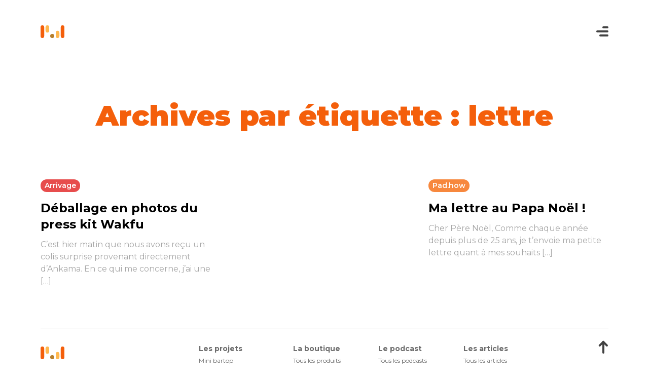

--- FILE ---
content_type: text/html; charset=UTF-8
request_url: https://pad.how/tag/lettre
body_size: 12078
content:
<!DOCTYPE html>
<!--[if IE 7]>
<html class="ie ie7" lang="fr-FR">
<![endif]-->
<!--[if IE 8]>
<html class="ie ie8" lang="fr-FR">
<![endif]-->
<!--[if !(IE 7) & !(IE 8)]><!-->
<html lang="fr-FR">
<!--<![endif]-->

<head>
	<meta charset="UTF-8" />
	<meta name="viewport" content="width=device-width" />
	<title>lettre | Pad.how</title>
	<link rel="profile" href="https://gmpg.org/xfn/11" />
	<link rel="pingback" href="https://pad.how/xmlrpc.php">
	<link rel="preconnect" href="https://fonts.googleapis.com">
	<link rel="preconnect" href="https://fonts.gstatic.com" crossorigin>
	<link href="https://fonts.googleapis.com/css2?family=Montserrat:ital,wght@0,100;0,200;0,300;0,400;0,500;0,600;0,700;0,800;0,900;1,100;1,200;1,300;1,400;1,500;1,600;1,700;1,800;1,900&display=swap" rel="stylesheet">
		<!--[if lt IE 9]>
<script src="https://pad.how/wp-content/themes/twentytwelve/js/html5.js?ver=3.7.0" type="text/javascript"></script>
<![endif]-->
	<meta name='robots' content='max-image-preview:large' />
	<style>img:is([sizes="auto" i], [sizes^="auto," i]) { contain-intrinsic-size: 3000px 1500px }</style>
	<!-- Jetpack Site Verification Tags -->
<meta name="google-site-verification" content="heNPVoYP1xPABAM1Eox6XeQ5h8qZQkLbeKzYkBcJL6I" />
<meta name="msvalidate.01" content="24AFDF14699353EA3A95C891A3EA3A00" />
<meta name="p:domain_verify" content="8749546d593b90374f8e5c85dae47c41" />
<script>window._wca = window._wca || [];</script>
<link rel='dns-prefetch' href='//stats.wp.com' />
<link rel='preconnect' href='//i0.wp.com' />
<link rel='preconnect' href='//c0.wp.com' />
<link rel="alternate" type="application/rss+xml" title="Pad.how &raquo; Flux" href="https://pad.how/feed" />
<link rel="alternate" type="application/rss+xml" title="Pad.how &raquo; Flux des commentaires" href="https://pad.how/comments/feed" />
<link rel="alternate" type="application/rss+xml" title="Pad.how &raquo; Flux de l’étiquette lettre" href="https://pad.how/tag/lettre/feed" />
<script type="text/javascript">
/* <![CDATA[ */
window._wpemojiSettings = {"baseUrl":"https:\/\/s.w.org\/images\/core\/emoji\/16.0.1\/72x72\/","ext":".png","svgUrl":"https:\/\/s.w.org\/images\/core\/emoji\/16.0.1\/svg\/","svgExt":".svg","source":{"concatemoji":"https:\/\/pad.how\/wp-includes\/js\/wp-emoji-release.min.js?ver=6.8.3"}};
/*! This file is auto-generated */
!function(s,n){var o,i,e;function c(e){try{var t={supportTests:e,timestamp:(new Date).valueOf()};sessionStorage.setItem(o,JSON.stringify(t))}catch(e){}}function p(e,t,n){e.clearRect(0,0,e.canvas.width,e.canvas.height),e.fillText(t,0,0);var t=new Uint32Array(e.getImageData(0,0,e.canvas.width,e.canvas.height).data),a=(e.clearRect(0,0,e.canvas.width,e.canvas.height),e.fillText(n,0,0),new Uint32Array(e.getImageData(0,0,e.canvas.width,e.canvas.height).data));return t.every(function(e,t){return e===a[t]})}function u(e,t){e.clearRect(0,0,e.canvas.width,e.canvas.height),e.fillText(t,0,0);for(var n=e.getImageData(16,16,1,1),a=0;a<n.data.length;a++)if(0!==n.data[a])return!1;return!0}function f(e,t,n,a){switch(t){case"flag":return n(e,"\ud83c\udff3\ufe0f\u200d\u26a7\ufe0f","\ud83c\udff3\ufe0f\u200b\u26a7\ufe0f")?!1:!n(e,"\ud83c\udde8\ud83c\uddf6","\ud83c\udde8\u200b\ud83c\uddf6")&&!n(e,"\ud83c\udff4\udb40\udc67\udb40\udc62\udb40\udc65\udb40\udc6e\udb40\udc67\udb40\udc7f","\ud83c\udff4\u200b\udb40\udc67\u200b\udb40\udc62\u200b\udb40\udc65\u200b\udb40\udc6e\u200b\udb40\udc67\u200b\udb40\udc7f");case"emoji":return!a(e,"\ud83e\udedf")}return!1}function g(e,t,n,a){var r="undefined"!=typeof WorkerGlobalScope&&self instanceof WorkerGlobalScope?new OffscreenCanvas(300,150):s.createElement("canvas"),o=r.getContext("2d",{willReadFrequently:!0}),i=(o.textBaseline="top",o.font="600 32px Arial",{});return e.forEach(function(e){i[e]=t(o,e,n,a)}),i}function t(e){var t=s.createElement("script");t.src=e,t.defer=!0,s.head.appendChild(t)}"undefined"!=typeof Promise&&(o="wpEmojiSettingsSupports",i=["flag","emoji"],n.supports={everything:!0,everythingExceptFlag:!0},e=new Promise(function(e){s.addEventListener("DOMContentLoaded",e,{once:!0})}),new Promise(function(t){var n=function(){try{var e=JSON.parse(sessionStorage.getItem(o));if("object"==typeof e&&"number"==typeof e.timestamp&&(new Date).valueOf()<e.timestamp+604800&&"object"==typeof e.supportTests)return e.supportTests}catch(e){}return null}();if(!n){if("undefined"!=typeof Worker&&"undefined"!=typeof OffscreenCanvas&&"undefined"!=typeof URL&&URL.createObjectURL&&"undefined"!=typeof Blob)try{var e="postMessage("+g.toString()+"("+[JSON.stringify(i),f.toString(),p.toString(),u.toString()].join(",")+"));",a=new Blob([e],{type:"text/javascript"}),r=new Worker(URL.createObjectURL(a),{name:"wpTestEmojiSupports"});return void(r.onmessage=function(e){c(n=e.data),r.terminate(),t(n)})}catch(e){}c(n=g(i,f,p,u))}t(n)}).then(function(e){for(var t in e)n.supports[t]=e[t],n.supports.everything=n.supports.everything&&n.supports[t],"flag"!==t&&(n.supports.everythingExceptFlag=n.supports.everythingExceptFlag&&n.supports[t]);n.supports.everythingExceptFlag=n.supports.everythingExceptFlag&&!n.supports.flag,n.DOMReady=!1,n.readyCallback=function(){n.DOMReady=!0}}).then(function(){return e}).then(function(){var e;n.supports.everything||(n.readyCallback(),(e=n.source||{}).concatemoji?t(e.concatemoji):e.wpemoji&&e.twemoji&&(t(e.twemoji),t(e.wpemoji)))}))}((window,document),window._wpemojiSettings);
/* ]]> */
</script>
<link rel='stylesheet' id='sbi_styles-css' href='https://pad.how/wp-content/plugins/instagram-feed/css/sbi-styles.min.css?ver=6.9.1' type='text/css' media='all' />
<style id='wp-emoji-styles-inline-css' type='text/css'>

	img.wp-smiley, img.emoji {
		display: inline !important;
		border: none !important;
		box-shadow: none !important;
		height: 1em !important;
		width: 1em !important;
		margin: 0 0.07em !important;
		vertical-align: -0.1em !important;
		background: none !important;
		padding: 0 !important;
	}
</style>
<link rel='stylesheet' id='wp-block-library-css' href='https://c0.wp.com/c/6.8.3/wp-includes/css/dist/block-library/style.min.css' type='text/css' media='all' />
<style id='wp-block-library-theme-inline-css' type='text/css'>
.wp-block-audio :where(figcaption){color:#555;font-size:13px;text-align:center}.is-dark-theme .wp-block-audio :where(figcaption){color:#ffffffa6}.wp-block-audio{margin:0 0 1em}.wp-block-code{border:1px solid #ccc;border-radius:4px;font-family:Menlo,Consolas,monaco,monospace;padding:.8em 1em}.wp-block-embed :where(figcaption){color:#555;font-size:13px;text-align:center}.is-dark-theme .wp-block-embed :where(figcaption){color:#ffffffa6}.wp-block-embed{margin:0 0 1em}.blocks-gallery-caption{color:#555;font-size:13px;text-align:center}.is-dark-theme .blocks-gallery-caption{color:#ffffffa6}:root :where(.wp-block-image figcaption){color:#555;font-size:13px;text-align:center}.is-dark-theme :root :where(.wp-block-image figcaption){color:#ffffffa6}.wp-block-image{margin:0 0 1em}.wp-block-pullquote{border-bottom:4px solid;border-top:4px solid;color:currentColor;margin-bottom:1.75em}.wp-block-pullquote cite,.wp-block-pullquote footer,.wp-block-pullquote__citation{color:currentColor;font-size:.8125em;font-style:normal;text-transform:uppercase}.wp-block-quote{border-left:.25em solid;margin:0 0 1.75em;padding-left:1em}.wp-block-quote cite,.wp-block-quote footer{color:currentColor;font-size:.8125em;font-style:normal;position:relative}.wp-block-quote:where(.has-text-align-right){border-left:none;border-right:.25em solid;padding-left:0;padding-right:1em}.wp-block-quote:where(.has-text-align-center){border:none;padding-left:0}.wp-block-quote.is-large,.wp-block-quote.is-style-large,.wp-block-quote:where(.is-style-plain){border:none}.wp-block-search .wp-block-search__label{font-weight:700}.wp-block-search__button{border:1px solid #ccc;padding:.375em .625em}:where(.wp-block-group.has-background){padding:1.25em 2.375em}.wp-block-separator.has-css-opacity{opacity:.4}.wp-block-separator{border:none;border-bottom:2px solid;margin-left:auto;margin-right:auto}.wp-block-separator.has-alpha-channel-opacity{opacity:1}.wp-block-separator:not(.is-style-wide):not(.is-style-dots){width:100px}.wp-block-separator.has-background:not(.is-style-dots){border-bottom:none;height:1px}.wp-block-separator.has-background:not(.is-style-wide):not(.is-style-dots){height:2px}.wp-block-table{margin:0 0 1em}.wp-block-table td,.wp-block-table th{word-break:normal}.wp-block-table :where(figcaption){color:#555;font-size:13px;text-align:center}.is-dark-theme .wp-block-table :where(figcaption){color:#ffffffa6}.wp-block-video :where(figcaption){color:#555;font-size:13px;text-align:center}.is-dark-theme .wp-block-video :where(figcaption){color:#ffffffa6}.wp-block-video{margin:0 0 1em}:root :where(.wp-block-template-part.has-background){margin-bottom:0;margin-top:0;padding:1.25em 2.375em}
</style>
<style id='classic-theme-styles-inline-css' type='text/css'>
/*! This file is auto-generated */
.wp-block-button__link{color:#fff;background-color:#32373c;border-radius:9999px;box-shadow:none;text-decoration:none;padding:calc(.667em + 2px) calc(1.333em + 2px);font-size:1.125em}.wp-block-file__button{background:#32373c;color:#fff;text-decoration:none}
</style>
<style id='wppb-edit-profile-style-inline-css' type='text/css'>


</style>
<style id='wppb-login-style-inline-css' type='text/css'>


</style>
<style id='wppb-recover-password-style-inline-css' type='text/css'>


</style>
<style id='wppb-register-style-inline-css' type='text/css'>


</style>
<style id='google-login-login-button-style-inline-css' type='text/css'>
.wp_google_login{clear:both;margin:40px auto 0}.wp_google_login.hidden{display:none}.wp_google_login__divider{position:relative;text-align:center}.wp_google_login__divider:before{background-color:#e1e2e2;content:"";height:1px;left:0;position:absolute;top:8px;width:100%}.wp_google_login__divider span{background-color:#fff;color:#e1e2e2;font-size:14px;padding-left:8px;padding-right:8px;position:relative;text-transform:uppercase;z-index:2}.wp_google_login__button-container{margin-top:10px}.wp_google_login__button{background-color:#fff;border:solid #ccced0;border-radius:4px;border-width:1px 1px 2px;box-sizing:border-box;color:#3d4145;cursor:pointer;display:block;font-size:14px;font-weight:500;line-height:25px;margin:0;outline:0;overflow:hidden;padding:10px 15px;text-align:center;text-decoration:none;text-overflow:ellipsis;width:100%}.wp_google_login__button:hover{color:#3d4145}.wp_google_login__google-icon{background:url(/wp-content/plugins/login-with-google/assets/build/blocks/login-button/../images/google_light.e4cbcb9b.png) no-repeat 50%;background-size:contain;display:inline-block;height:25px;margin-right:10px;vertical-align:middle;width:25px}

</style>
<link rel='stylesheet' id='mediaelement-css' href='https://c0.wp.com/c/6.8.3/wp-includes/js/mediaelement/mediaelementplayer-legacy.min.css' type='text/css' media='all' />
<link rel='stylesheet' id='wp-mediaelement-css' href='https://c0.wp.com/c/6.8.3/wp-includes/js/mediaelement/wp-mediaelement.min.css' type='text/css' media='all' />
<style id='jetpack-sharing-buttons-style-inline-css' type='text/css'>
.jetpack-sharing-buttons__services-list{display:flex;flex-direction:row;flex-wrap:wrap;gap:0;list-style-type:none;margin:5px;padding:0}.jetpack-sharing-buttons__services-list.has-small-icon-size{font-size:12px}.jetpack-sharing-buttons__services-list.has-normal-icon-size{font-size:16px}.jetpack-sharing-buttons__services-list.has-large-icon-size{font-size:24px}.jetpack-sharing-buttons__services-list.has-huge-icon-size{font-size:36px}@media print{.jetpack-sharing-buttons__services-list{display:none!important}}.editor-styles-wrapper .wp-block-jetpack-sharing-buttons{gap:0;padding-inline-start:0}ul.jetpack-sharing-buttons__services-list.has-background{padding:1.25em 2.375em}
</style>
<style id='global-styles-inline-css' type='text/css'>
:root{--wp--preset--aspect-ratio--square: 1;--wp--preset--aspect-ratio--4-3: 4/3;--wp--preset--aspect-ratio--3-4: 3/4;--wp--preset--aspect-ratio--3-2: 3/2;--wp--preset--aspect-ratio--2-3: 2/3;--wp--preset--aspect-ratio--16-9: 16/9;--wp--preset--aspect-ratio--9-16: 9/16;--wp--preset--color--black: #000000;--wp--preset--color--cyan-bluish-gray: #abb8c3;--wp--preset--color--white: #ffffff;--wp--preset--color--pale-pink: #f78da7;--wp--preset--color--vivid-red: #cf2e2e;--wp--preset--color--luminous-vivid-orange: #ff6900;--wp--preset--color--luminous-vivid-amber: #fcb900;--wp--preset--color--light-green-cyan: #7bdcb5;--wp--preset--color--vivid-green-cyan: #00d084;--wp--preset--color--pale-cyan-blue: #8ed1fc;--wp--preset--color--vivid-cyan-blue: #0693e3;--wp--preset--color--vivid-purple: #9b51e0;--wp--preset--color--who-orange-primary: #F45F0B;--wp--preset--color--who-orange-secondary: #FFB84F;--wp--preset--color--who-black: #000;--wp--preset--color--who-grey: #C8C8C8;--wp--preset--color--who-blanc: #fff;--wp--preset--gradient--vivid-cyan-blue-to-vivid-purple: linear-gradient(135deg,rgba(6,147,227,1) 0%,rgb(155,81,224) 100%);--wp--preset--gradient--light-green-cyan-to-vivid-green-cyan: linear-gradient(135deg,rgb(122,220,180) 0%,rgb(0,208,130) 100%);--wp--preset--gradient--luminous-vivid-amber-to-luminous-vivid-orange: linear-gradient(135deg,rgba(252,185,0,1) 0%,rgba(255,105,0,1) 100%);--wp--preset--gradient--luminous-vivid-orange-to-vivid-red: linear-gradient(135deg,rgba(255,105,0,1) 0%,rgb(207,46,46) 100%);--wp--preset--gradient--very-light-gray-to-cyan-bluish-gray: linear-gradient(135deg,rgb(238,238,238) 0%,rgb(169,184,195) 100%);--wp--preset--gradient--cool-to-warm-spectrum: linear-gradient(135deg,rgb(74,234,220) 0%,rgb(151,120,209) 20%,rgb(207,42,186) 40%,rgb(238,44,130) 60%,rgb(251,105,98) 80%,rgb(254,248,76) 100%);--wp--preset--gradient--blush-light-purple: linear-gradient(135deg,rgb(255,206,236) 0%,rgb(152,150,240) 100%);--wp--preset--gradient--blush-bordeaux: linear-gradient(135deg,rgb(254,205,165) 0%,rgb(254,45,45) 50%,rgb(107,0,62) 100%);--wp--preset--gradient--luminous-dusk: linear-gradient(135deg,rgb(255,203,112) 0%,rgb(199,81,192) 50%,rgb(65,88,208) 100%);--wp--preset--gradient--pale-ocean: linear-gradient(135deg,rgb(255,245,203) 0%,rgb(182,227,212) 50%,rgb(51,167,181) 100%);--wp--preset--gradient--electric-grass: linear-gradient(135deg,rgb(202,248,128) 0%,rgb(113,206,126) 100%);--wp--preset--gradient--midnight: linear-gradient(135deg,rgb(2,3,129) 0%,rgb(40,116,252) 100%);--wp--preset--font-size--small: 13px;--wp--preset--font-size--medium: 20px;--wp--preset--font-size--large: 36px;--wp--preset--font-size--x-large: 42px;--wp--preset--spacing--20: 0.44rem;--wp--preset--spacing--30: 0.67rem;--wp--preset--spacing--40: 1rem;--wp--preset--spacing--50: 1.5rem;--wp--preset--spacing--60: 2.25rem;--wp--preset--spacing--70: 3.38rem;--wp--preset--spacing--80: 5.06rem;--wp--preset--shadow--natural: 6px 6px 9px rgba(0, 0, 0, 0.2);--wp--preset--shadow--deep: 12px 12px 50px rgba(0, 0, 0, 0.4);--wp--preset--shadow--sharp: 6px 6px 0px rgba(0, 0, 0, 0.2);--wp--preset--shadow--outlined: 6px 6px 0px -3px rgba(255, 255, 255, 1), 6px 6px rgba(0, 0, 0, 1);--wp--preset--shadow--crisp: 6px 6px 0px rgba(0, 0, 0, 1);}:where(.is-layout-flex){gap: 0.5em;}:where(.is-layout-grid){gap: 0.5em;}body .is-layout-flex{display: flex;}.is-layout-flex{flex-wrap: wrap;align-items: center;}.is-layout-flex > :is(*, div){margin: 0;}body .is-layout-grid{display: grid;}.is-layout-grid > :is(*, div){margin: 0;}:where(.wp-block-columns.is-layout-flex){gap: 2em;}:where(.wp-block-columns.is-layout-grid){gap: 2em;}:where(.wp-block-post-template.is-layout-flex){gap: 1.25em;}:where(.wp-block-post-template.is-layout-grid){gap: 1.25em;}.has-black-color{color: var(--wp--preset--color--black) !important;}.has-cyan-bluish-gray-color{color: var(--wp--preset--color--cyan-bluish-gray) !important;}.has-white-color{color: var(--wp--preset--color--white) !important;}.has-pale-pink-color{color: var(--wp--preset--color--pale-pink) !important;}.has-vivid-red-color{color: var(--wp--preset--color--vivid-red) !important;}.has-luminous-vivid-orange-color{color: var(--wp--preset--color--luminous-vivid-orange) !important;}.has-luminous-vivid-amber-color{color: var(--wp--preset--color--luminous-vivid-amber) !important;}.has-light-green-cyan-color{color: var(--wp--preset--color--light-green-cyan) !important;}.has-vivid-green-cyan-color{color: var(--wp--preset--color--vivid-green-cyan) !important;}.has-pale-cyan-blue-color{color: var(--wp--preset--color--pale-cyan-blue) !important;}.has-vivid-cyan-blue-color{color: var(--wp--preset--color--vivid-cyan-blue) !important;}.has-vivid-purple-color{color: var(--wp--preset--color--vivid-purple) !important;}.has-black-background-color{background-color: var(--wp--preset--color--black) !important;}.has-cyan-bluish-gray-background-color{background-color: var(--wp--preset--color--cyan-bluish-gray) !important;}.has-white-background-color{background-color: var(--wp--preset--color--white) !important;}.has-pale-pink-background-color{background-color: var(--wp--preset--color--pale-pink) !important;}.has-vivid-red-background-color{background-color: var(--wp--preset--color--vivid-red) !important;}.has-luminous-vivid-orange-background-color{background-color: var(--wp--preset--color--luminous-vivid-orange) !important;}.has-luminous-vivid-amber-background-color{background-color: var(--wp--preset--color--luminous-vivid-amber) !important;}.has-light-green-cyan-background-color{background-color: var(--wp--preset--color--light-green-cyan) !important;}.has-vivid-green-cyan-background-color{background-color: var(--wp--preset--color--vivid-green-cyan) !important;}.has-pale-cyan-blue-background-color{background-color: var(--wp--preset--color--pale-cyan-blue) !important;}.has-vivid-cyan-blue-background-color{background-color: var(--wp--preset--color--vivid-cyan-blue) !important;}.has-vivid-purple-background-color{background-color: var(--wp--preset--color--vivid-purple) !important;}.has-black-border-color{border-color: var(--wp--preset--color--black) !important;}.has-cyan-bluish-gray-border-color{border-color: var(--wp--preset--color--cyan-bluish-gray) !important;}.has-white-border-color{border-color: var(--wp--preset--color--white) !important;}.has-pale-pink-border-color{border-color: var(--wp--preset--color--pale-pink) !important;}.has-vivid-red-border-color{border-color: var(--wp--preset--color--vivid-red) !important;}.has-luminous-vivid-orange-border-color{border-color: var(--wp--preset--color--luminous-vivid-orange) !important;}.has-luminous-vivid-amber-border-color{border-color: var(--wp--preset--color--luminous-vivid-amber) !important;}.has-light-green-cyan-border-color{border-color: var(--wp--preset--color--light-green-cyan) !important;}.has-vivid-green-cyan-border-color{border-color: var(--wp--preset--color--vivid-green-cyan) !important;}.has-pale-cyan-blue-border-color{border-color: var(--wp--preset--color--pale-cyan-blue) !important;}.has-vivid-cyan-blue-border-color{border-color: var(--wp--preset--color--vivid-cyan-blue) !important;}.has-vivid-purple-border-color{border-color: var(--wp--preset--color--vivid-purple) !important;}.has-vivid-cyan-blue-to-vivid-purple-gradient-background{background: var(--wp--preset--gradient--vivid-cyan-blue-to-vivid-purple) !important;}.has-light-green-cyan-to-vivid-green-cyan-gradient-background{background: var(--wp--preset--gradient--light-green-cyan-to-vivid-green-cyan) !important;}.has-luminous-vivid-amber-to-luminous-vivid-orange-gradient-background{background: var(--wp--preset--gradient--luminous-vivid-amber-to-luminous-vivid-orange) !important;}.has-luminous-vivid-orange-to-vivid-red-gradient-background{background: var(--wp--preset--gradient--luminous-vivid-orange-to-vivid-red) !important;}.has-very-light-gray-to-cyan-bluish-gray-gradient-background{background: var(--wp--preset--gradient--very-light-gray-to-cyan-bluish-gray) !important;}.has-cool-to-warm-spectrum-gradient-background{background: var(--wp--preset--gradient--cool-to-warm-spectrum) !important;}.has-blush-light-purple-gradient-background{background: var(--wp--preset--gradient--blush-light-purple) !important;}.has-blush-bordeaux-gradient-background{background: var(--wp--preset--gradient--blush-bordeaux) !important;}.has-luminous-dusk-gradient-background{background: var(--wp--preset--gradient--luminous-dusk) !important;}.has-pale-ocean-gradient-background{background: var(--wp--preset--gradient--pale-ocean) !important;}.has-electric-grass-gradient-background{background: var(--wp--preset--gradient--electric-grass) !important;}.has-midnight-gradient-background{background: var(--wp--preset--gradient--midnight) !important;}.has-small-font-size{font-size: var(--wp--preset--font-size--small) !important;}.has-medium-font-size{font-size: var(--wp--preset--font-size--medium) !important;}.has-large-font-size{font-size: var(--wp--preset--font-size--large) !important;}.has-x-large-font-size{font-size: var(--wp--preset--font-size--x-large) !important;}
:where(.wp-block-post-template.is-layout-flex){gap: 1.25em;}:where(.wp-block-post-template.is-layout-grid){gap: 1.25em;}
:where(.wp-block-columns.is-layout-flex){gap: 2em;}:where(.wp-block-columns.is-layout-grid){gap: 2em;}
:root :where(.wp-block-pullquote){font-size: 1.5em;line-height: 1.6;}
</style>
<link rel='stylesheet' id='contact-form-7-css' href='https://pad.how/wp-content/plugins/contact-form-7/includes/css/styles.css?ver=6.1.3' type='text/css' media='all' />
<link rel='stylesheet' id='woocommerce-layout-css' href='https://c0.wp.com/p/woocommerce/10.3.4/assets/css/woocommerce-layout.css' type='text/css' media='all' />
<style id='woocommerce-layout-inline-css' type='text/css'>

	.infinite-scroll .woocommerce-pagination {
		display: none;
	}
</style>
<link rel='stylesheet' id='woocommerce-smallscreen-css' href='https://c0.wp.com/p/woocommerce/10.3.4/assets/css/woocommerce-smallscreen.css' type='text/css' media='only screen and (max-width: 768px)' />
<link rel='stylesheet' id='woocommerce-general-css' href='https://c0.wp.com/p/woocommerce/10.3.4/assets/css/woocommerce.css' type='text/css' media='all' />
<style id='woocommerce-inline-inline-css' type='text/css'>
.woocommerce form .form-row .required { visibility: visible; }
</style>
<link rel='stylesheet' id='xs-front-style-css' href='https://pad.how/wp-content/plugins/wp-social/assets/css/frontend.css?ver=3.1.3' type='text/css' media='all' />
<link rel='stylesheet' id='xs_login_font_login_css-css' href='https://pad.how/wp-content/plugins/wp-social/assets/css/font-icon.css?ver=3.1.3' type='text/css' media='all' />
<link rel='stylesheet' id='brands-styles-css' href='https://c0.wp.com/p/woocommerce/10.3.4/assets/css/brands.css' type='text/css' media='all' />
<link rel='stylesheet' id='parent-style-css' href='https://pad.how/wp-content/themes/twentytwelve/style.css?ver=6.8.3' type='text/css' media='all' />
<link rel='stylesheet' id='twentytwelve-fonts-css' href='https://pad.how/wp-content/themes/twentytwelve/fonts/font-open-sans.css?ver=20230328' type='text/css' media='all' />
<link rel='stylesheet' id='twentytwelve-style-css' href='https://pad.how/wp-content/themes/vinkat/style.css?ver=20230328' type='text/css' media='all' />
<link rel='stylesheet' id='twentytwelve-block-style-css' href='https://pad.how/wp-content/themes/twentytwelve/css/blocks.css?ver=20230213' type='text/css' media='all' />
<!--[if lt IE 9]>
<link rel='stylesheet' id='twentytwelve-ie-css' href='https://pad.how/wp-content/themes/twentytwelve/css/ie.css?ver=20150214' type='text/css' media='all' />
<![endif]-->
<link rel='stylesheet' id='wppb_stylesheet-css' href='https://pad.how/wp-content/plugins/profile-builder/assets/css/style-front-end.css?ver=3.14.8' type='text/css' media='all' />
<script type="text/javascript" src="https://c0.wp.com/c/6.8.3/wp-includes/js/jquery/jquery.min.js" id="jquery-core-js"></script>
<script type="text/javascript" src="https://c0.wp.com/c/6.8.3/wp-includes/js/jquery/jquery-migrate.min.js" id="jquery-migrate-js"></script>
<script type="text/javascript" src="https://c0.wp.com/p/woocommerce/10.3.4/assets/js/jquery-blockui/jquery.blockUI.min.js" id="wc-jquery-blockui-js" defer="defer" data-wp-strategy="defer"></script>
<script type="text/javascript" src="https://c0.wp.com/p/woocommerce/10.3.4/assets/js/js-cookie/js.cookie.min.js" id="wc-js-cookie-js" defer="defer" data-wp-strategy="defer"></script>
<script type="text/javascript" id="woocommerce-js-extra">
/* <![CDATA[ */
var woocommerce_params = {"ajax_url":"\/wp-admin\/admin-ajax.php","wc_ajax_url":"\/?wc-ajax=%%endpoint%%","i18n_password_show":"Afficher le mot de passe","i18n_password_hide":"Masquer le mot de passe"};
/* ]]> */
</script>
<script type="text/javascript" src="https://c0.wp.com/p/woocommerce/10.3.4/assets/js/frontend/woocommerce.min.js" id="woocommerce-js" defer="defer" data-wp-strategy="defer"></script>
<script type="text/javascript" id="xs_front_main_js-js-extra">
/* <![CDATA[ */
var rest_config = {"rest_url":"https:\/\/pad.how\/wp-json\/","nonce":"3a31851c95","insta_enabled":""};
/* ]]> */
</script>
<script type="text/javascript" src="https://pad.how/wp-content/plugins/wp-social/assets/js/front-main.js?ver=3.1.3" id="xs_front_main_js-js"></script>
<script type="text/javascript" id="xs_social_custom-js-extra">
/* <![CDATA[ */
var rest_api_conf = {"siteurl":"https:\/\/pad.how","nonce":"3a31851c95","root":"https:\/\/pad.how\/wp-json\/"};
var wsluFrontObj = {"resturl":"https:\/\/pad.how\/wp-json\/","rest_nonce":"3a31851c95"};
/* ]]> */
</script>
<script type="text/javascript" src="https://pad.how/wp-content/plugins/wp-social/assets/js/social-front.js?ver=6.8.3" id="xs_social_custom-js"></script>
<script type="text/javascript" src="https://stats.wp.com/s-202544.js" id="woocommerce-analytics-js" defer="defer" data-wp-strategy="defer"></script>
<link rel="https://api.w.org/" href="https://pad.how/wp-json/" /><link rel="alternate" title="JSON" type="application/json" href="https://pad.how/wp-json/wp/v2/tags/1123" /><link rel="EditURI" type="application/rsd+xml" title="RSD" href="https://pad.how/xmlrpc.php?rsd" />
<meta name="generator" content="WordPress 6.8.3" />
<meta name="generator" content="WooCommerce 10.3.4" />
		<style type="text/css">
			.wc-block-components-notice-banner.is-error li {
				margin: 0;
			}
		</style>
			<style>img#wpstats{display:none}</style>
		<script type="text/javascript">
          var ajaxurl = "https://pad.how/wp-admin/admin-ajax.php";
        </script>	<noscript><style>.woocommerce-product-gallery{ opacity: 1 !important; }</style></noscript>
	<link rel="icon" href="https://i0.wp.com/pad.how/wp-content/uploads/2023/05/cropped-logo-512.png?fit=32%2C32&#038;ssl=1" sizes="32x32" />
<link rel="icon" href="https://i0.wp.com/pad.how/wp-content/uploads/2023/05/cropped-logo-512.png?fit=192%2C192&#038;ssl=1" sizes="192x192" />
<link rel="apple-touch-icon" href="https://i0.wp.com/pad.how/wp-content/uploads/2023/05/cropped-logo-512.png?fit=180%2C180&#038;ssl=1" />
<meta name="msapplication-TileImage" content="https://i0.wp.com/pad.how/wp-content/uploads/2023/05/cropped-logo-512.png?fit=270%2C270&#038;ssl=1" />
</head>


<body class="archive tag tag-lettre tag-1123 wp-embed-responsive wp-theme-twentytwelve wp-child-theme-vinkat theme-twentytwelve woocommerce-no-js full-width custom-font-enabled single-author">
		<div id="page" class="hfeed site">
		<header id="masthead" class="site-header">



			<hgroup>
				<a href="https://pad.how/">
					<img src="https://pad.how/wp-content/themes/vinkat/images/logo.svg" alt="Paduction" height="25px" width="47px" id="logo" />
				</a>

				<div id="menu">

					<label for="check" id="openMenu">

						<input type="checkbox" id="check" />
						<span></span>
						<span></span>
						<span></span>

						<!-- <img src="https://pad.how/wp-content/themes/vinkat/images/ico_light.svg" alt="light" height="23px" width="23px" id="light" /> -->
						<label id="lightOption">
							<input type="checkbox" >
							<span class="label"></span>
						</label>

						<a href="https://pad.how/log-in" id="connexion">
							<img src="https://pad.how/wp-content/themes/vinkat/images/ico_person.svg" alt="sign in" height="23px" width="23px" />
						</a>

						<div id="overlay">
							<nav id="site-navigation" class="main-navigation">



								<form role="search" method="get" id="searchform" action="https://pad.how/">
									<div>
										<input type="text" value="" name="s" id="s" placeholder="Rechercher un article, une vidéo, un produit..." />
										<input type="submit" id="searchsubmit" value="Search" />
									</div>
								</form>

								<div id="block-container">



									<div class="block">
										<h5>
											Les projets
										</h5>
										<div class="menu-les-projets-container"><ul id="menu-les-projets" class="menu"><li id="menu-item-70074" class="menu-item menu-item-type-post_type menu-item-object-post menu-item-70074"><a href="https://pad.how/bartop-fabriquez-borne-arcade-10-pouces-video_68460.html">Mini bartop</a></li>
<li id="menu-item-70073" class="menu-item menu-item-type-post_type menu-item-object-post menu-item-70073"><a href="https://pad.how/craftbox-fabriquer-son-serveur-minecraft-presentation-video_52803.html">Craftbox</a></li>
<li id="menu-item-70076" class="menu-item menu-item-type-post_type menu-item-object-post menu-item-70076"><a href="https://pad.how/fabriquer-sa-propre-xbox-series-r-ou-presque_69162.html">Xbox Series R</a></li>
<li id="menu-item-70070" class="menu-item menu-item-type-post_type menu-item-object-post menu-item-70070"><a href="https://pad.how/fabriquer-sa-propre-console-portable-le-design-et-l-impression-3d_47155.html">Console portable</a></li>
<li id="menu-item-70071" class="menu-item menu-item-type-post_type menu-item-object-post menu-item-70071"><a href="https://pad.how/fabriquer-sa-propre-console-portable-v2-presentation-et-montage_48639.html">Console portable v2</a></li>
<li id="menu-item-70072" class="menu-item menu-item-type-post_type menu-item-object-post menu-item-70072"><a href="https://pad.how/faire-sa-propre-domotique-pour-pas-cher-1_46116.html">Domotique</a></li>
<li id="menu-item-70078" class="menu-item menu-item-type-post_type menu-item-object-post menu-item-70078"><a href="https://pad.how/bartop-construction-de-ma-borne-d-arcade-6-console-de-salon_46866.html">Bartop (grand)</a></li>
</ul></div>									</div>


									<div class="block">
										<h5>
											La boutique
										</h5>
										<div class="menu-la-boutique-container"><ul id="menu-la-boutique" class="menu"><li id="menu-item-70086" class="menu-item menu-item-type-post_type_archive menu-item-object-product menu-item-70086"><a href="https://pad.how/boutique">Tous les produits</a></li>
<li id="menu-item-70822" class="menu-item menu-item-type-taxonomy menu-item-object-product_cat menu-item-70822"><a href="https://pad.how/categorie-produit/modele3d">Modèle 3D</a></li>
<li id="menu-item-70823" class="menu-item menu-item-type-taxonomy menu-item-object-product_cat menu-item-70823"><a href="https://pad.how/categorie-produit/print-3d">Impressions 3D</a></li>
<li id="menu-item-70824" class="menu-item menu-item-type-taxonomy menu-item-object-product_cat menu-item-70824"><a href="https://pad.how/categorie-produit/packs">Packs</a></li>
<li id="menu-item-70825" class="menu-item menu-item-type-taxonomy menu-item-object-product_cat menu-item-70825"><a href="https://pad.how/categorie-produit/plan-stl">Plans &amp; schémas</a></li>
</ul></div>									</div>


									<div class="block">
										<h5>
											Le podcast
										</h5>
										<div class="menu-le-podcast-container"><ul id="menu-le-podcast" class="menu"><li id="menu-item-70134" class="menu-item menu-item-type-custom menu-item-object-custom menu-item-70134"><a href="https://pad.how/videos?cat=1253">Tous les podcasts</a></li>
<li id="menu-item-71113" class="menu-item menu-item-type-custom menu-item-object-custom menu-item-71113"><a href="https://pad.how/videos?cat=2612">Holybits</a></li>
<li id="menu-item-70129" class="menu-item menu-item-type-custom menu-item-object-custom menu-item-70129"><a href="https://pad.how/videos?cat=2349">DIY</a></li>
<li id="menu-item-70130" class="menu-item menu-item-type-custom menu-item-object-custom menu-item-70130"><a href="https://pad.how/videos?cat=2350">High Tech</a></li>
<li id="menu-item-70133" class="menu-item menu-item-type-custom menu-item-object-custom menu-item-70133"><a href="https://pad.how/videos?cat=2547">Retrogaming</a></li>
<li id="menu-item-70131" class="menu-item menu-item-type-custom menu-item-object-custom menu-item-70131"><a href="https://pad.how/videos?cat=1257">Gamebit Show</a></li>
<li id="menu-item-70132" class="menu-item menu-item-type-custom menu-item-object-custom menu-item-70132"><a href="https://pad.how/videos?cat=1254">Paduc&rsquo;Tv</a></li>
</ul></div>									</div>


									<div class="block">
										<h5>
											Les articles
										</h5>
										<div class="menu-les-articles-container"><ul id="menu-les-articles" class="menu"><li id="menu-item-70099" class="menu-item menu-item-type-taxonomy menu-item-object-category menu-item-70099"><a href="https://pad.how/category/actualites">Tous les articles</a></li>
<li id="menu-item-70135" class="menu-item menu-item-type-taxonomy menu-item-object-category menu-item-70135"><a href="https://pad.how/category/actualites/apercu">Aperçu</a></li>
<li id="menu-item-70136" class="menu-item menu-item-type-taxonomy menu-item-object-category menu-item-70136"><a href="https://pad.how/category/actualites/avis">Avis</a></li>
<li id="menu-item-70137" class="menu-item menu-item-type-taxonomy menu-item-object-category menu-item-70137"><a href="https://pad.how/category/actualites/decouverte">Découverte</a></li>
<li id="menu-item-70138" class="menu-item menu-item-type-taxonomy menu-item-object-category menu-item-70138"><a href="https://pad.how/category/actualites/diy">DIY</a></li>
<li id="menu-item-70139" class="menu-item menu-item-type-taxonomy menu-item-object-category menu-item-70139"><a href="https://pad.how/category/actualites/gaming-room">Gaming room</a></li>
<li id="menu-item-70140" class="menu-item menu-item-type-taxonomy menu-item-object-category menu-item-70140"><a href="https://pad.how/category/actualites/high_tech">High tech</a></li>
<li id="menu-item-70141" class="menu-item menu-item-type-taxonomy menu-item-object-category menu-item-70141"><a href="https://pad.how/category/actualites/site">Pad.how</a></li>
</ul></div>									</div>

									<div class="block">
										<h5>
											La communauté
										</h5>
										<div class="menu-la-communaute-container"><ul id="menu-la-communaute" class="menu"><li id="menu-item-70085" class="menu-item menu-item-type-post_type menu-item-object-page menu-item-70085"><a href="https://pad.how/mon-compte">Mon compte</a></li>
<li id="menu-item-70111" class="menu-item menu-item-type-custom menu-item-object-custom menu-item-70111"><a href="https://pad.how/log-in">Connexion</a></li>
<li id="menu-item-70110" class="menu-item menu-item-type-custom menu-item-object-custom menu-item-70110"><a href="https://pad.how/sign-up">Inscription</a></li>
<li id="menu-item-70082" class="menu-item menu-item-type-post_type menu-item-object-page menu-item-70082"><a href="https://pad.how/communaute-discord">Le channel Discord</a></li>
</ul></div>									</div>

									<div class="block">
										<h5>
											A propos
										</h5>
										<div class="menu-a-propos-container"><ul id="menu-a-propos" class="menu"><li id="menu-item-70079" class="menu-item menu-item-type-post_type menu-item-object-page menu-item-70079"><a href="https://pad.how/a-propos">A propos</a></li>
<li id="menu-item-70080" class="menu-item menu-item-type-post_type menu-item-object-page menu-item-70080"><a href="https://pad.how/ma-config">Mon setup / Ma config</a></li>
<li id="menu-item-70160" class="menu-item menu-item-type-post_type menu-item-object-page menu-item-70160"><a href="https://pad.how/faq">Foire aux questions</a></li>
</ul></div>									</div>

								</div>
							</nav><!-- #site-navigation -->

						</div>

					</label>

				</div>

			</hgroup>

					</header><!-- #masthead -->
<div id="main" class="wrapper"> 
 <div id="content_accueil">
 
	 <section id="primary" class="site-content large">
 
		 <div id="content" role="main">
 








					<header class="archive-header">
				<h1 class="archive-title">
				Archives par étiquette&nbsp;: <span>lettre</span>				</h1>

						</header><!-- .archive-header -->

			<div id="articles">
					
						
<article id="post-42500" class="post-42500 post type-post status-publish format-standard has-post-thumbnail hentry category-arrivage tag-ankama tag-deballage tag-epee tag-kama tag-kit-presse tag-lettre tag-mmo tag-photo tag-press-kit tag-wakfu">



	<header class="entry-header">

					<a href="https://pad.how/deballage-en-photos-du-press-kit-wakfu_42500.html" rel="bookmark" class="imgHeader">

								<!-- Video icône -->
				
				<!--  the_post_thumbnail('max-thumb');  -->
				
				<div class="center-cropped" style="background-image: url('https://i0.wp.com/pad.how/wp-content/uploads/2012/03/1153.jpg?fit=1575%2C1050&ssl=1');">
				</div>
			</a>
			
			<div class="category" style="background-color:#E74D4D">
				Arrivage			</div>

			<h6 class="entry-title">
				<a href="https://pad.how/deballage-en-photos-du-press-kit-wakfu_42500.html" rel="bookmark">D&eacute;ballage en photos du press kit Wakfu</a>
			</h6>

			<p>
				<!-- Use Post excerpt for meta description.  -->
				C&rsquo;est hier matin que nous avons re&ccedil;u un colis surprise provenant directement d&rsquo;Ankama. En ce qui me concerne, j&rsquo;ai une [&hellip;]			</p>

			</header><!-- .entry-header -->

	
	




			<!-- home -->

	

</article><!-- #post -->
					
						
<article id="post-42128" class="post-42128 post type-post status-publish format-standard has-post-thumbnail hentry category-site tag-cadeau tag-gamebit tag-kinect tag-lettre tag-noel tag-ps-vita">



	<header class="entry-header">

					<a href="https://pad.how/ma-lettre-au-papa-noel_42128.html" rel="bookmark" class="imgHeader">

								<!-- Video icône -->
				
				<!--  the_post_thumbnail('max-thumb');  -->
				
				<div class="center-cropped" style="background-image: url('https://i0.wp.com/pad.how/wp-content/uploads/2011/12/748-1.jpg?fit=800%2C640&ssl=1');">
				</div>
			</a>
			
			<div class="category" style="background-color:#f7883e">
				Pad.how			</div>

			<h6 class="entry-title">
				<a href="https://pad.how/ma-lettre-au-papa-noel_42128.html" rel="bookmark">Ma lettre au Papa No&euml;l !</a>
			</h6>

			<p>
				<!-- Use Post excerpt for meta description.  -->
				Cher P&egrave;re No&euml;l, Comme chaque ann&eacute;e depuis plus de 25 ans, je t&rsquo;envoie ma petite lettre quant &agrave; mes souhaits [&hellip;]			</p>

			</header><!-- .entry-header -->

	
	




			<!-- home -->

	

</article><!-- #post -->
									</div>

			
		</div><!-- #content -->
	</section><!-- #primary -->

	
	
	<div style="clear:both"></div><!-- Pousseur -->
</div><!-- #accueil-content -->



</div><!-- #page -->
<div id="wrap-footer">
	<footer id="colophon" role="contentinfo">

		<div id="copyrightFooter">
			<img src="https://pad.how/wp-content/themes/vinkat/images/logo.svg" alt="Paduction" height="25px" width="47px" id="logoBottom" />

			<p>© Paduction Network 2025<br />
				Pad.how est un site web dédié<br />
				à l'apprentissage & au partage.</p>

			<div id="by">
				<a rel="noopener" target="_blank" href="http://www.twitter.com/paduction" class="ico_twitter">twitter</a>
				<a rel="noopener" target="_blank" href="https://www.instagram.com/paduction" class="ico_instagram">instagram</a>
				<a rel="noopener" target="_blank" href="https://www.youtube.com/channel/UC_SY-bazlzLdVPlb439yYWQ" class="ico_youtube">youtube</a>
				<a rel="noopener" target="_blank" href="https://discord.com/invite/0xattEpUJvS3Gd7l" class="ico_discord">discord</a>
				<a rel="noopener" target="_blank" href="http://www.facebook.com/paduction" class="ico_facebook">facebook</a>
				<a rel="noopener" target="_blank" href="http://feeds.feedburner.com/Paduction" class="ico_linkedin">linkedin</a>
			</div>
		</div>

		<div class="subMenu">
			<h6>Les projets</h6>
			<div class="menu-les-projets-container"><ul id="menu-les-projets-1" class="menu"><li class="menu-item menu-item-type-post_type menu-item-object-post menu-item-70074"><a href="https://pad.how/bartop-fabriquez-borne-arcade-10-pouces-video_68460.html">Mini bartop</a></li>
<li class="menu-item menu-item-type-post_type menu-item-object-post menu-item-70073"><a href="https://pad.how/craftbox-fabriquer-son-serveur-minecraft-presentation-video_52803.html">Craftbox</a></li>
<li class="menu-item menu-item-type-post_type menu-item-object-post menu-item-70076"><a href="https://pad.how/fabriquer-sa-propre-xbox-series-r-ou-presque_69162.html">Xbox Series R</a></li>
<li class="menu-item menu-item-type-post_type menu-item-object-post menu-item-70070"><a href="https://pad.how/fabriquer-sa-propre-console-portable-le-design-et-l-impression-3d_47155.html">Console portable</a></li>
<li class="menu-item menu-item-type-post_type menu-item-object-post menu-item-70071"><a href="https://pad.how/fabriquer-sa-propre-console-portable-v2-presentation-et-montage_48639.html">Console portable v2</a></li>
<li class="menu-item menu-item-type-post_type menu-item-object-post menu-item-70072"><a href="https://pad.how/faire-sa-propre-domotique-pour-pas-cher-1_46116.html">Domotique</a></li>
<li class="menu-item menu-item-type-post_type menu-item-object-post menu-item-70078"><a href="https://pad.how/bartop-construction-de-ma-borne-d-arcade-6-console-de-salon_46866.html">Bartop (grand)</a></li>
</ul></div>		</div>

		<div class="subMenu">
			<h6>La boutique</h6>
			<div class="menu-la-boutique-container"><ul id="menu-la-boutique-1" class="menu"><li class="menu-item menu-item-type-post_type_archive menu-item-object-product menu-item-70086"><a href="https://pad.how/boutique">Tous les produits</a></li>
<li class="menu-item menu-item-type-taxonomy menu-item-object-product_cat menu-item-70822"><a href="https://pad.how/categorie-produit/modele3d">Modèle 3D</a></li>
<li class="menu-item menu-item-type-taxonomy menu-item-object-product_cat menu-item-70823"><a href="https://pad.how/categorie-produit/print-3d">Impressions 3D</a></li>
<li class="menu-item menu-item-type-taxonomy menu-item-object-product_cat menu-item-70824"><a href="https://pad.how/categorie-produit/packs">Packs</a></li>
<li class="menu-item menu-item-type-taxonomy menu-item-object-product_cat menu-item-70825"><a href="https://pad.how/categorie-produit/plan-stl">Plans &amp; schémas</a></li>
</ul></div>		</div>

		<div class="subMenu">
			<h6>Le podcast</h6>
			<div class="menu-le-podcast-container"><ul id="menu-le-podcast-1" class="menu"><li class="menu-item menu-item-type-custom menu-item-object-custom menu-item-70134"><a href="https://pad.how/videos?cat=1253">Tous les podcasts</a></li>
<li class="menu-item menu-item-type-custom menu-item-object-custom menu-item-71113"><a href="https://pad.how/videos?cat=2612">Holybits</a></li>
<li class="menu-item menu-item-type-custom menu-item-object-custom menu-item-70129"><a href="https://pad.how/videos?cat=2349">DIY</a></li>
<li class="menu-item menu-item-type-custom menu-item-object-custom menu-item-70130"><a href="https://pad.how/videos?cat=2350">High Tech</a></li>
<li class="menu-item menu-item-type-custom menu-item-object-custom menu-item-70133"><a href="https://pad.how/videos?cat=2547">Retrogaming</a></li>
<li class="menu-item menu-item-type-custom menu-item-object-custom menu-item-70131"><a href="https://pad.how/videos?cat=1257">Gamebit Show</a></li>
<li class="menu-item menu-item-type-custom menu-item-object-custom menu-item-70132"><a href="https://pad.how/videos?cat=1254">Paduc&rsquo;Tv</a></li>
</ul></div>		</div>

		<div class="subMenu">
			<h6>Les articles</h6>
			<div class="menu-les-articles-container"><ul id="menu-les-articles-1" class="menu"><li class="menu-item menu-item-type-taxonomy menu-item-object-category menu-item-70099"><a href="https://pad.how/category/actualites">Tous les articles</a></li>
<li class="menu-item menu-item-type-taxonomy menu-item-object-category menu-item-70135"><a href="https://pad.how/category/actualites/apercu">Aperçu</a></li>
<li class="menu-item menu-item-type-taxonomy menu-item-object-category menu-item-70136"><a href="https://pad.how/category/actualites/avis">Avis</a></li>
<li class="menu-item menu-item-type-taxonomy menu-item-object-category menu-item-70137"><a href="https://pad.how/category/actualites/decouverte">Découverte</a></li>
<li class="menu-item menu-item-type-taxonomy menu-item-object-category menu-item-70138"><a href="https://pad.how/category/actualites/diy">DIY</a></li>
<li class="menu-item menu-item-type-taxonomy menu-item-object-category menu-item-70139"><a href="https://pad.how/category/actualites/gaming-room">Gaming room</a></li>
<li class="menu-item menu-item-type-taxonomy menu-item-object-category menu-item-70140"><a href="https://pad.how/category/actualites/high_tech">High tech</a></li>
<li class="menu-item menu-item-type-taxonomy menu-item-object-category menu-item-70141"><a href="https://pad.how/category/actualites/site">Pad.how</a></li>
</ul></div>		</div>

		<a href="#masthead"><img src="https://pad.how/wp-content/themes/vinkat/images/ico_arrow.svg" alt="up" height="26px" id="arrowBottom" /></a>

	</footer><!-- #colophon -->
</div>
</div><!-- #main .wrapper -->

<script type="speculationrules">
{"prefetch":[{"source":"document","where":{"and":[{"href_matches":"\/*"},{"not":{"href_matches":["\/wp-*.php","\/wp-admin\/*","\/wp-content\/uploads\/*","\/wp-content\/*","\/wp-content\/plugins\/*","\/wp-content\/themes\/vinkat\/*","\/wp-content\/themes\/twentytwelve\/*","\/*\\?(.+)"]}},{"not":{"selector_matches":"a[rel~=\"nofollow\"]"}},{"not":{"selector_matches":".no-prefetch, .no-prefetch a"}}]},"eagerness":"conservative"}]}
</script>
<style type="text/css"> 
         /* Hide reCAPTCHA V3 badge */
        .grecaptcha-badge {
        
            visibility: hidden !important;
        
        }
    </style>
    <script>
      jQuery(document).ready(function($) {


        $("#lightOption input[type='checkbox']").click(function() {

          var element = document.body;
          element.classList.toggle("dark-mode");

          var checkbox = $(this);
          var ischecked = checkbox.is(":checked");
          console.log("valeur: " + ischecked);


          $.ajax({
            url: ajaxurl, // Since WP 2.8 ajaxurl is always defined and points to admin-ajax.php
            data: {
              'action': 'set_dark_mode_value', // This is our PHP function below
              'mode': !ischecked // This is the variable we are sending via AJAX
            },
            success: (data) => {
              // This outputs the result of the ajax request (The Callback)

              //console.log("prop value" + data);

            },
            error: (errorThrown) => {
              //alert('ca marche pas ' + errorThrown);
              console.table(errorThrown);
            }
          });
        });
        // $(this).prop("checked", !ischecked);

      });
    </script>
  <!-- Instagram Feed JS -->
<script type="text/javascript">
var sbiajaxurl = "https://pad.how/wp-admin/admin-ajax.php";
</script>
	<script type='text/javascript'>
		(function () {
			var c = document.body.className;
			c = c.replace(/woocommerce-no-js/, 'woocommerce-js');
			document.body.className = c;
		})();
	</script>
	<link rel='stylesheet' id='wc-blocks-style-css' href='https://c0.wp.com/p/woocommerce/10.3.4/assets/client/blocks/wc-blocks.css' type='text/css' media='all' />
<script type="text/javascript" src="https://c0.wp.com/c/6.8.3/wp-includes/js/dist/hooks.min.js" id="wp-hooks-js"></script>
<script type="text/javascript" src="https://c0.wp.com/c/6.8.3/wp-includes/js/dist/i18n.min.js" id="wp-i18n-js"></script>
<script type="text/javascript" id="wp-i18n-js-after">
/* <![CDATA[ */
wp.i18n.setLocaleData( { 'text direction\u0004ltr': [ 'ltr' ] } );
/* ]]> */
</script>
<script type="text/javascript" src="https://pad.how/wp-content/plugins/contact-form-7/includes/swv/js/index.js?ver=6.1.3" id="swv-js"></script>
<script type="text/javascript" id="contact-form-7-js-translations">
/* <![CDATA[ */
( function( domain, translations ) {
	var localeData = translations.locale_data[ domain ] || translations.locale_data.messages;
	localeData[""].domain = domain;
	wp.i18n.setLocaleData( localeData, domain );
} )( "contact-form-7", {"translation-revision-date":"2025-02-06 12:02:14+0000","generator":"GlotPress\/4.0.1","domain":"messages","locale_data":{"messages":{"":{"domain":"messages","plural-forms":"nplurals=2; plural=n > 1;","lang":"fr"},"This contact form is placed in the wrong place.":["Ce formulaire de contact est plac\u00e9 dans un mauvais endroit."],"Error:":["Erreur\u00a0:"]}},"comment":{"reference":"includes\/js\/index.js"}} );
/* ]]> */
</script>
<script type="text/javascript" id="contact-form-7-js-before">
/* <![CDATA[ */
var wpcf7 = {
    "api": {
        "root": "https:\/\/pad.how\/wp-json\/",
        "namespace": "contact-form-7\/v1"
    }
};
/* ]]> */
</script>
<script type="text/javascript" src="https://pad.how/wp-content/plugins/contact-form-7/includes/js/index.js?ver=6.1.3" id="contact-form-7-js"></script>
<script type="text/javascript" src="https://pad.how/wp-content/themes/twentytwelve/js/navigation.js?ver=20141205" id="twentytwelve-navigation-js"></script>
<script type="text/javascript" src="https://c0.wp.com/c/6.8.3/wp-includes/js/dist/vendor/wp-polyfill.min.js" id="wp-polyfill-js"></script>
<script type="text/javascript" src="https://c0.wp.com/c/6.8.3/wp-includes/js/dist/url.min.js" id="wp-url-js"></script>
<script type="text/javascript" id="wp-api-fetch-js-translations">
/* <![CDATA[ */
( function( domain, translations ) {
	var localeData = translations.locale_data[ domain ] || translations.locale_data.messages;
	localeData[""].domain = domain;
	wp.i18n.setLocaleData( localeData, domain );
} )( "default", {"translation-revision-date":"2025-10-01 15:38:59+0000","generator":"GlotPress\/4.0.1","domain":"messages","locale_data":{"messages":{"":{"domain":"messages","plural-forms":"nplurals=2; plural=n > 1;","lang":"fr"},"You are probably offline.":["Vous \u00eates probablement hors ligne."],"Media upload failed. If this is a photo or a large image, please scale it down and try again.":["Le t\u00e9l\u00e9versement du m\u00e9dia a \u00e9chou\u00e9. S\u2019il s\u2019agit d\u2019une photo ou d\u2019une grande image, veuillez la redimensionner puis r\u00e9essayer."],"The response is not a valid JSON response.":["La r\u00e9ponse n\u2019est pas une r\u00e9ponse JSON valide."],"An unknown error occurred.":["Une erreur inconnue s\u2019est produite."]}},"comment":{"reference":"wp-includes\/js\/dist\/api-fetch.js"}} );
/* ]]> */
</script>
<script type="text/javascript" src="https://c0.wp.com/c/6.8.3/wp-includes/js/dist/api-fetch.min.js" id="wp-api-fetch-js"></script>
<script type="text/javascript" id="wp-api-fetch-js-after">
/* <![CDATA[ */
wp.apiFetch.use( wp.apiFetch.createRootURLMiddleware( "https://pad.how/wp-json/" ) );
wp.apiFetch.nonceMiddleware = wp.apiFetch.createNonceMiddleware( "3a31851c95" );
wp.apiFetch.use( wp.apiFetch.nonceMiddleware );
wp.apiFetch.use( wp.apiFetch.mediaUploadMiddleware );
wp.apiFetch.nonceEndpoint = "https://pad.how/wp-admin/admin-ajax.php?action=rest-nonce";
/* ]]> */
</script>
<script type="text/javascript" src="https://pad.how/wp-content/plugins/jetpack/jetpack_vendor/automattic/woocommerce-analytics/build/woocommerce-analytics-client.js?minify=false&amp;ver=3029a8acea36c7a0f986" id="woocommerce-analytics-client-js" defer="defer" data-wp-strategy="defer"></script>
<script type="text/javascript" src="https://c0.wp.com/p/woocommerce/10.3.4/assets/js/sourcebuster/sourcebuster.min.js" id="sourcebuster-js-js"></script>
<script type="text/javascript" id="wc-order-attribution-js-extra">
/* <![CDATA[ */
var wc_order_attribution = {"params":{"lifetime":1.0e-5,"session":30,"base64":false,"ajaxurl":"https:\/\/pad.how\/wp-admin\/admin-ajax.php","prefix":"wc_order_attribution_","allowTracking":true},"fields":{"source_type":"current.typ","referrer":"current_add.rf","utm_campaign":"current.cmp","utm_source":"current.src","utm_medium":"current.mdm","utm_content":"current.cnt","utm_id":"current.id","utm_term":"current.trm","utm_source_platform":"current.plt","utm_creative_format":"current.fmt","utm_marketing_tactic":"current.tct","session_entry":"current_add.ep","session_start_time":"current_add.fd","session_pages":"session.pgs","session_count":"udata.vst","user_agent":"udata.uag"}};
/* ]]> */
</script>
<script type="text/javascript" src="https://c0.wp.com/p/woocommerce/10.3.4/assets/js/frontend/order-attribution.min.js" id="wc-order-attribution-js"></script>
<script type="text/javascript" id="jetpack-stats-js-before">
/* <![CDATA[ */
_stq = window._stq || [];
_stq.push([ "view", JSON.parse("{\"v\":\"ext\",\"blog\":\"219921001\",\"post\":\"0\",\"tz\":\"2\",\"srv\":\"pad.how\",\"arch_tag\":\"lettre\",\"arch_results\":\"2\",\"j\":\"1:15.1.1\"}") ]);
_stq.push([ "clickTrackerInit", "219921001", "0" ]);
/* ]]> */
</script>
<script type="text/javascript" src="https://stats.wp.com/e-202544.js" id="jetpack-stats-js" defer="defer" data-wp-strategy="defer"></script>
		<script type="text/javascript">
			(function() {
				window.wcAnalytics = window.wcAnalytics || {};
				const wcAnalytics = window.wcAnalytics;

				// Set common properties for all events.
				wcAnalytics.commonProps = {"blog_id":219921001,"store_id":"0c64218d-f796-4ba6-882e-c01add33f922","ui":null,"url":"https:\/\/pad.how","woo_version":"10.3.4","wp_version":"6.8.3","store_admin":0,"device":"desktop","store_currency":"EUR","timezone":"+02:00","is_guest":1};

				// Set the event queue.
				wcAnalytics.eventQueue = [];

				// Features.
				wcAnalytics.features = {
					ch: false,
					sessionTracking: false,
					proxy: false,
				};

				wcAnalytics.breadcrumbs = ["Sujets identifi\u00e9s &ldquo;lettre&rdquo;"];

				// Page context flags.
				wcAnalytics.pages = {
					isAccountPage: false,
					isCart: false,
				};
			})();
		</script>
		
<div id="close-menu">
	<i class="fas fa-times fa-2x"></i>
</div>

<script src="https://pad.how/wp-content/themes/vinkat/js/site.js"></script>

<script>
	(function(i, s, o, g, r, a, m) {
		i['GoogleAnalyticsObject'] = r;
		i[r] = i[r] || function() {
			(i[r].q = i[r].q || []).push(arguments)
		}, i[r].l = 1 * new Date();
		a = s.createElement(o),
			m = s.getElementsByTagName(o)[0];
		a.async = 1;
		a.src = g;
		m.parentNode.insertBefore(a, m)
	})(window, document, 'script', '//www.google-analytics.com/analytics.js', 'ga');

	ga('create', 'UA-2504453-6', 'auto');
	ga('send', 'pageview');
</script>

</body>

</html>

--- FILE ---
content_type: text/css
request_url: https://pad.how/wp-content/themes/vinkat/style.css?ver=20230328
body_size: 14339
content:
             /*
Theme Name: PaducVinkat
Description: Thème de Paduction.com
Author: David CELLIER
Template: twentytwelve
*/

             @import url("../twentytwelve/style.css");
             /* Smooth scrolling IF user doesn't have a preference due to motion sensitivities */

             @media screen and (prefers-reduced-motion: no-preference) {
                 html {
                     scroll-behavior: smooth;
                 }
             }

             a {
                 /* color: #000 !important; */
                 text-decoration: none;
             }

             a:hover {
                 color: #F45F0B !important;
             }

             body {
                 font-family: 'Montserrat', sans-serif !important;
                 background-color: #ffffff;
                 transition: background-color 0.5s linear, color 0.5s linear;
                 ;
             }

             /* Dark mode: Background black */

             body.dark-mode,
             body.dark-mode .site,
             body.dark-mode #overlay,
             body.dark-mode .author-description,
             body.dark-mode .author-description a,
             body.dark-mode .site-content,
             body.dark-mode .entry-content h2,
             body.dark-mode .comment-content h2,
             body.dark-mode .mu_register h2,
             body.dark-mode #top-article h2,
             body.dark-mode .subMenu h6,
             body.dark-mode #top-article button.tertiary,
             body.dark-mode #articles h4,
             body.dark-mode #articles article h6,
             body.dark-mode #articles article h6 a,
             body.dark-mode .shop h4,
             body.dark-mode #instafeed h4,
             body.dark-mode #respond h3#reply-title,
             body.dark-mode #comments h2,
             body.dark-mode .site-content a,
             body.dark-mode .dropbtn,
             body.dark-mode .dropbtn:hover,
             body.dark-mode .description a,
             body.dark-mode .woocommerce-MyAccount-navigation ul li.is-active a {
                 background-color: #37393E;
                 /* transition the background-color over 1s with a linear animation */
                 transition: background-color 0.5s linear;
                 color: #fff !important;
             }

             /* Dark mode: Background grey */

             body.dark-mode .entry-content .has-dark-gray-background-color,
             body.dark-mode .entry-content .has-dark-gray-background-color:visited,
             body.dark-mode .entry-content .has-dark-gray-color,
             body.dark-mode .entry-content .has-dark-gray-color:visited,
             body.dark-mode #menu label span,
             body.dark-mode #top-article h3 {
                 background-color: #E5E5E5 !important;
                 background: #E5E5E5 !important;
                 transition: background-color 0.5s linear, color 0.5s linear;
             }

             /* Dark mode: smooth grey */

             body.dark-mode #site-navigation .block ul li,
             body.dark-mode .main-navigation li a,
             body.dark-mode footer[role="contentinfo"] a,
             body.dark-mode #copyrightFooter,
             body.dark-mode #top-article h3,
             body.dark-mode .product h3,
             body.dark-mode .product h3 a {
                 color: #C8C8C8;
                 transition: color 0.5s linear;
             }

             body.dark-mode .archive-title, 
             body.dark-mode .page-title, 
             body.dark-mode .widget-title, 
             body.dark-mode .entry-content th, 
             body.dark-mode .comment-content th,
             body.dark-mode .entry-content table, 
             body.dark-mode .comment-content table,
             body.dark-mode #content .woocommerce h3,
             body.dark-mode .woocommerce form .form-row label {
                color: #c3c4c7;
             }

             body.dark-mode a.woocommerce-Button {
                background-color: #F45F0B;
                text-decoration: none !important
             }

             /* Dark Mode: Rouded bar */
             body.dark-mode #top-article #barRoundSecondary {
                 background: #946641;
             }

             body.dark-mode #top-article #barRoundPrimary {
                 background: #924f17;
             }

             body.dark-mode del {
                 color: #8B8B8B;
             }

             /* Dark mode SVG */
             body.dark-mode #by a {
                 background-color: #ffffff !important;
             }

             /* Dark mode: Exception */

             body.dark-mode #top-article h2,
             body.dark-mode #top-article h3,
             body.dark-mode #top-article button.tertiary {
                 background: transparent !important;
             }

             body.dark-mode .comments-area article header time {
                 color: #aaaaaa;
             }

             body.dark-mode .site-content article.comment {
                 border-bottom: 1px solid #777;
             }

             body.dark-mode .site-content .rowFullSize #articles article h6,
             body.dark-mode .site-content .rowFullSize #articles article h6 a,
             body.dark-mode .site-content .entry-content ol li a,
             body.dark-mode .entry-content div.linkedArticles h4 {
                 background-color: transparent !important;
                 color: #000 !important;
                 text-decoration: none !important;
             }

             body.dark-mode .dropbtn img,
             body.dark-mode .dropbtn:hover img {
                 filter: invert(100%) sepia(100%) saturate(0%) hue-rotate(192deg) brightness(100%) contrast(100%);
             }

             .comments-area article header cite a,
             .comments-area article header a {
                 text-decoration: none !important;
             }

             #containers div h4 {
                 color: #303030 !important;
             }

             body.dark-mode #lightOption input[type="checkbox"]:checked+.label {
                 background: url(images/ico_light.svg) no-repeat left 0 top 0, transparent !important;
                 transform: rotatez(180deg) !important;
             }

             body .site {
                 box-shadow: none !important;
                 margin-top: 0 !important;
                 transition: background-color 0.5s linear;
             }

             .full-height {
                 height: 100%;
             }

             .error404 #searchform div:before {
                left: 36px !important;
             }

             #overlay {
                 width: 100%;
                 height: calc(100% - 128px);
                 background-color: #fff;
                 position: fixed;
                 overflow: auto;
                 display: none;
                 z-index: 1;
                 top: 128px;
                 left: 0;
                 transition: background-color 0.5s linear;
             }

             #overlay:after {
                 border-radius: 100%;
                 /* 213px diagonale */
                 width: 213px;
                 height: 213px;
                 left: 50%;
                 top: 50%;
                 transform: translate(-50%, -50%) scale(0, 0);
                 box-sizing: border-box;
                 transition-property: transform;
             }

             #overlay:hover:after {
                 transform: translate(-50%, -50%) scale(1, 1);
             }

             #site-navigation {
                 margin: 0 auto;
                 max-width: 1120px;
             }

             #nav-below {
                 max-width: 1120px;
                 margin: 0 auto;
                 padding: 0 32px;
             }

             .menu-toggle:active,
             .menu-toggle.toggled-on,
             button:active,
             input[type="submit"]:active,
             input[type="button"]:active,
             input[type="reset"]:active {
                 box-shadow: none !important;
             }

             /** Research **/

             #searchform #s {
                 width: calc(100% - 256px) !important;
                 height: 32px !important;
                 padding: 4px 48px 4px 48px !important;
                 text-align: left !important;
                 margin: 0 auto !important;
                 background: #F2F2F1 !important;
                 font-family: 'Montserrat';
                 font-style: normal;
                 font-weight: 400;
                 font-size: 18px;
                 color: #838383 !important;
                 border: 4px solid #FFB84F !important;
                 border-radius: 8px !important;
             }

             #searchform #s::placeholder {
                 color: #BEBEBE !important;
             }

             #searchsubmit {
                 display: none;
             }

             button {
                 transition: background-color 0.5s;
                 border: 0;
             }

             #txt-description {
                 background: linear-gradient(276.64deg, #FFB84F 20.08%, #F45F0B 84.14%);
                 padding: 32px 72px 32px 72px;
             }

             #txt-description>div {
                 max-width: 1120px;
                 margin: 0 auto;
                 font-family: 'Montserrat';
                 font-style: normal;
                 font-weight: 600;
                 font-size: 24px !important;
                 line-height: 32px;
                 color: #FFFFFF;
                 text-align: justify;
                 line-height: 23px;
                 letter-spacing: 0px;
                 font-weight: 500;
             }

             .infoArt {}

             #txt-description div>div {
                 float: right;
                 margin: -24px 0 0 0px;
                 padding: 0 0 0 12px;
             }

             #txt-description div>span {
                 font-size: 20px;
                 line-height: 28px;
             }

             #txt-description img {
                 float: left;
                 margin: 18px 0 16px 24px;
             }

             #txt-description .info {
                 float: left;
                 margin: 18px 30px 20px 24px;
             }

             .woocommerce-account .woocommerce-MyAccount-navigation {
                width:100% !important;
                float: none !important;
             }

             .woocommerce-account .woocommerce-MyAccount-content{
                width:100% !important;
                float: none !important;
             }

             .woocommerce-account .woocommerce-MyAccount-navigation ul,
             .woocommerce-MyAccount-navigation ul {
                 max-width: 1120px;
                 margin: 0px auto 48px auto;
                 padding: 0;
                 line-height: 22px;
                 font-weight: 500;
                 color: #000;
                 font-size: 16px;
                 display: flex;
                 gap: 24px;
             }

             #articles .btnSpecial {
                 text-decoration: none !important;
             }

             .woocommerce-account .woocommerce-MyAccount-navigation ul li,
             .woocommerce-MyAccount-navigation ul li {
                 background-position: left top;
                 color: #ccc;
                 height: 20px;
                 line-height: 20px;
                 list-style-type: none;
                 margin: 0;
                 position: relative;
             }

             /* Dropdown Button START */

             .dropbtn {
                 background-color: #FFFFFF;
                 color: #626262;
                 border: 0;
                 padding: 0;
                 font-size: 18px;
                 font-weight: 700;
                 border-radius: 8px;
                 line-height: 40px;
                 margin: 0 0 0 0px;
                 display: initial;
             }

             /* Dropdown button on hover & focus */

             .dropbtn:hover,
             .dropbtn:focus {
                 background-color: transparent !important;
                 color: #626262 !important;
             }

             /* The container <div> - needed to position the dropdown content */

             .dropdown {
                 position: relative;
                 display: inline-block;
             }

             .dropdown span {
                 font-size: 18px;
                 color: #999;
             }

             .dropbtn img {
                 display: inline-block;
                 width: inherit !important;
             }

             /* Dropdown Content (Hidden by Default) */

             .description a {
                 color: #000;
                 text-decoration: underline;
             }

             .dropdown-content {
                 display: none;
                 font-size: 16px;
                 position: absolute;
                 background-color: #FFFFFF;
                 min-width: 160px;
                 box-shadow: 0px 8px 16px 0px rgba(0, 0, 0, 0.2);
                 z-index: 100;
                 border-radius: 8px;
                 overflow: hidden;
             }

             /* Links inside the dropdown */

             .site-content .dropdown-content a,
             .dropdown-content a {
                 color: black;
                 padding: 8px 16px;
                 text-decoration: none !important;
                 display: block;
                 line-height: 24px !important;
             }

             .site-content .dropdown-content a:hover,
             .dropdown-content a:hover {
                 background-color: #eeeeee;
             }

             /* Change color of dropdown links on hover */

             .dropdown-content a:hover {}

             /* Show the dropdown menu (use JS to add this class to the .dropdown-content container when the user clicks on the dropdown button) */

             .show {
                 display: block;
             }

             /* Dropdown Button  END */

             #surclassement.podcast {
                 padding: 0 72px !important;
             }

             #surclassement {
                 padding: 0 !important;
             }

             ul#classement {
                 max-width: 1120px;
                 margin: 48px auto 48px auto;
                 padding: 0;
                 line-height: 22px;
                 font-weight: 500;
                 color: #000;
                 font-size: 16px;
                 display: flex;
                 gap: 32px;
             }

             .archive-title,
             .page-title,
             .widget-title,
             .entry-content th,
             .comment-content th {
                 font-size: 14px;
             }

             .woocommerce-account .woocommerce-MyAccount-navigation ul li,
             .woocommerce-MyAccount-navigation ul li,
             ul#classement li {
                 background-position: left top;
                 color: #ccc;
                 height: 20px;
                 line-height: 20px;
                 list-style-type: none;
                 margin: 0;
                 position: relative;
             }

             .woocommerce-account .woocommerce-MyAccount-navigation ul li a,
             .woocommerce-MyAccount-navigation ul li a,
             ul#classement li a {
                 font-family: 'Montserrat';
                 font-style: normal;
                 font-weight: 600;
                 font-size: 18px;
                 line-height: 48px;
                 /* identical to box height, or 267% */
                 color: #8E8E8E !important;
                 text-decoration: none !important;
             }

             .woocommerce-account .woocommerce-MyAccount-navigation ul li a:hover,
             .woocommerce-MyAccount-navigation ul li a:hover,
             ul#classement li a:hover {
                 color: #FFB850 !important;
             }

             .woocommerce-account .woocommerce-MyAccount-navigation ul li.is-active a,
             .woocommerce-MyAccount-navigation ul li.is-active a,
             ul#classement li.on a {
                 color: #000000 !important;
             }

             .wp-block-table {
                border-bottom:0 !important;

             }

            .wp-block-table thead {
                border-bottom: 1px solid #ededed !important;
            }

             .woocommerce table.shop_table td {
                 font-size: 14px;
             }

             .woocommerce-account .woocommerce-MyAccount-navigation ul li.is-active a:before,
             .woocommerce-MyAccount-navigation ul li.is-active a:before,
             ul#classement li.on a:before {
                 content: "";
                 position: absolute;
                 left: 8px;
                 bottom: -21px;
                 width: 24px;
                 height: 4px;
                 background-color: #FFB84F;
                 border-radius: 6px;
                 display: block;
             }

             .nav-next,
             .nav-previous {
                 width: auto !important;
             }

             .nav-next a img {
                 margin: 0 0 0 12px;
             }

             .nav-previous a img {
                 margin: 0 12px 0 0;
             }

             .nav-next a,
             .nav-previous a {
                 display: block;
                 border: none;
                 outline: none;
                 position: relative;
                 z-index: 1;
                 border: 0;
                 padding: 0;
                 font-size: 16px;
                 font-weight: 700;
                 border-radius: 8px;
                 line-height: 40px;
                 width: auto !important;
                 margin: 0 0 0 0;
                 color: rgb(0, 0, 0);
             }

             .nav-next a:hover,
             .nav-previous a:hover {
                 color: rgb(0, 0, 0) !important;
             }

             button.primary {
                 background-color: #FFB84F;
                 color: #fff;
                 border: 0;
                 font-size: 16px;
                 font-weight: 700;
                 border-radius: 8px;
                 line-height: 40px;
                 padding: 0 16px 0 16px;
                 height: fit-content;
                 margin: 24px 0 0 0;
             }

             button:hover {
                 background-image: none;
                 background-color: #FF9A03 !important;
                 color: #ffffff;
             }

             #searchform div {
                 position: relative;
                 width: calc(100% - 32px);
                 padding: 0 16px 0 16px;
             }

             #searchform div:before {
                 content: "";
                 position: absolute;
                 left: 112px;
                 top: 0;
                 bottom: 0;
                 width: 20px;
                 background: url(images/ico_search.svg) no-repeat right -2px top 13px !important;
             }

             #page {
                 position: relative;
                 padding: 0 0 0 0 !important;
             }

             #logo {
                 position: absolute;
                 top: 50px;
                 left: 0px;
             }

             /**
#menu {
    position: absolute;
    top: 56px;
    right: 160px;
}**/

             #respond h3#reply-title {
                 font-size: 24px;
                 color: #000;
             }

             #menu {
                 position: absolute !important;
                 top: 50px !important;
                 right: 0px !important;
                 display: grid !important;
                 place-items: center !important;
                 margin: 0 !important;
                 padding: 0 !important;
             }

             #menu label {
                 display: flex !important;
                 flex-direction: column !important;
                 width: 24px !important;
                 cursor: pointer !important;
             }

             #menu.whiteLogo label span {
                 background-color: #ffffff;
             }

             #menu label span {
                 background: #414141;
                 border-radius: 10px !important;
                 height: 4px !important;
                 margin: 2px 0 !important;
                 transition: .4s cubic-bezier(0.68, -0.6, 0.32, 1.6) !important;
                 right: 0;
             }

             #menu label span:nth-of-type(1) {
                 width: 50%;
                 transform: translate(12px, 0px);
             }

             #menu label span:nth-of-type(2) {
                 width: 100%;
             }

             #menu label span:nth-of-type(3) {
                 width: 75%;
                 transform: translate(6px, 0px);
             }

             input[type="checkbox"]#check {
                 display: none;
             }

             input[type="checkbox"]#check:checked~span:nth-of-type(1) {
                 transform-origin: bottom;
                 transform: rotatez(45deg) translate(3px, 1px)
             }

             input[type="checkbox"]#check:checked~span:nth-of-type(2) {
                 transform-origin: top;
                 transform: rotatez(-45deg)
             }

             input[type="checkbox"]#check:checked~span:nth-of-type(3) {
                 transform-origin: bottom;
                 width: 50%;
                 transform: translate(10px, -5px) rotatez(45deg);
             }

             input[type="checkbox"]#check:checked~#overlay {
                 display: block !important;
             }

             input[type="checkbox"]#check:checked~#lightOption {
                 transform-origin: center;
                 transform: scale(1) rotate(0);
                 transition: transform 330ms ease-in-out;
             }

             input[type="checkbox"]#check:checked~#connexion {
                 transform-origin: center;
                 transform: scale(1) rotate(0);
                 transition: transform 330ms ease-in-out;
                 transition-delay: 270ms;
             }

             /* Light button - start */

             #connexion {
                 position: absolute;
                 cursor: pointer !important;
                 top: -1px;
                 right: 65px;
                 transform-origin: center;
                 transform: scale(0) rotate(0);
                 transition: transform 270ms ease-in-out;
             }

             #connexion img {
                 width: 26px !important;
                 height: 26px !important;
                 max-width: fit-content !important;
             }

             label#lightOption {
                 display: block !important;
                 width: 22.62x !important;
                 height: 22.62px !important;
                 flex-direction: unset !important;
                 position: absolute !important;
                 top: 0 !important;
                 right: 32px !important;
                 transform-origin: center;
                 transform: scale(0) rotate(360deg);
                 transition: transform 330ms ease-in-out;
             }

             #lightOption input[type="checkbox"] {
                 display: none;
             }

             #lightOption .label {
                 border: 0 !important;
                 width: 22.62px !important;
                 height: 22.62px !important;
                 display: block;
                 background: url(images/ico_light.svg) no-repeat left 0 top 0 transparent !important;
                 /* background: url("unchecked.png") no-repeat left center; */
                 /* padding-left: 15px; */
                 border-radius: 0 !important;
                 margin: 0 !important;
                 transform: none !important;
             }

             #lightOption input[type="checkbox"]:checked+.label {
                 background: url(images/ico_light.svg) no-repeat left 0 top 0, transparent#ccc !important;
                 color: #fff;
                 /* background-image: url("checked.png"); */
                 transform: scale(1) rotate(180deg);
                 transition: transform 330ms ease-in-out;
             }

             /* Light button - end */

             #switcher {
                 display: inline-block;
             }

             .site-header {
                 padding: 0 72px 0 72px !important;
             }

             hgroup {
                 position: relative;
                 max-width: 1120px;
                 height: 128px;
                 margin: 0 auto;
                 z-index: 1000;
             }

             #main {
                 position: relative;
             }

             .site-header {
                 padding-top: 0 !important;
             }

             #site-navigation {
                 display: block;
                 position: relative;
             }

             #site-navigation #block-container {
                 display: flex;
                 flex-wrap: wrap;
                 padding-left: 64px;
             }

             #site-navigation .block {
                 flex: 1 1 325px;
                 text-align: left;
                 display: table-cell;
                 position: relative;
                 top: 56px;
                 margin: 0 0 96px 0;
             }

             #site-navigation .block ul::after {
                 content: "";
                 transform-origin: 0 0;
                 top: 0;
                 left: 0;
                 right: 0;
                 display: inline-block;
                 cursor: pointer;
                 width: 4px;
                 height: 100%;
                 position: absolute;
                 border-radius: 4px;
                 z-index: -1;
                 opacity: 0.8;
                 transition: transform .3s;
                 display: block;
             }

             #site-navigation .block:nth-of-type(1) ul::after,
             #site-navigation .block:nth-of-type(6) ul::after {
                 background: #F45F0B;
             }

             #site-navigation .block:nth-of-type(2) ul::after {
                 background: #AF6900;
             }

             #site-navigation .block:nth-of-type(3) ul::after,
             #site-navigation .block:nth-of-type(4) ul::after {
                 background: #FFB84F;
             }

             #site-navigation .block:nth-of-type(5) ul::after {
                 background: #828282;
             }

             #site-navigation .block h5 {
                 font-family: 'Montserrat';
                 font-style: normal;
                 font-weight: 700;
                 font-size: 30px;
                 line-height: 48px;
             }

             .woocommerce-products-header,
             .archive-header {
                 margin-top: 10vmin;
                 text-align: center;
             }

             .woocommerce-products-header__title,
             .archive-title {
                 font-size: 56px;
                 text-transform: inherit;
                 font-weight: 900;
                 line-height: 56px;
                 color: #F45F0B;
             }

             .archive-header {
                 border: 0;
             }

             .archive-meta {
                 font-size: 24px;
                 font-weight: 500;
                 color: #A6A6A6;
             }

             #site-navigation .block ul {
                 font-family: 'Montserrat';
                 font-style: normal;
                 font-weight: 400;
                 font-size: 18px;
                 line-height: 32px;
                 /* or 178% */
                 color: #6C6C6C;
                 margin-top: 24px;
                 padding-left: 16px;
                 position: relative;
                 transition: color 0.5s linear;
             }

             #site-navigation .block ul li,
             .main-navigation li a {
                 font-family: 'Montserrat';
                 font-style: normal;
                 font-weight: 400;
                 font-size: 18px;
                 color: #6C6C6C;
                 text-transform: none;
                 line-height: 32px;
                 display: block;
                 transition: color 0.5s linear;
             }

             .woocommerce-Tabs-panel a {
                 font-size: 20px !important;
             }

             .nav-next a,
             .nav-previous a {
                 font-family: 'Montserrat';
                 font-style: normal;
                 font-weight: 400;
                 color: #000;
                 font-size: 16px;
             }

             .nav-previous a img {
                 margin-right: 5px;
             }

             .nav-next a img {
                 margin-left: 5px;
             }

             /** HOME **/

             #top-article {
                 max-width: 1120px;
                 margin: 0 auto 128px auto;
                 position: relative;
             }

             #top-article #barRoundPrimary {
                 position: absolute;
                 width: 701.6px;
                 height: 229.69px;
                 left: 50%;
                 top: 510px;
                 background: #FFDCBF;
                 border-radius: 299px;
                 transform: rotate(45deg);
             }

             #top-article #barRoundSecondary {
                 position: absolute;
                 width: 1225.18px;
                 height: 229.69px;
                 left: 46%;
                 top: 335px;
                 background: #FFF0E4;
                 border-radius: 299px;
                 transform: rotate(45deg);
             }

             .blob {
                 position: absolute;
                 border-radius: 50%;
                 left: 22px;
                 top: 3px;
                 box-shadow: 0 0 0 0 rgba(0, 0, 0, 1);
                 margin: 10px;
                 height: 15px;
                 width: 15px;
                 transform: scale(1);
                 animation: pulse-black 2s infinite;
             }

             .blob.orange {
                 animation: pulse-orange 2s infinite;
             }

             @keyframes pulse-orange {
                 0% {
                     transform: scale(0.95);
                     box-shadow: 0 0 0 0 rgba(0, 0, 0, 0.7);
                 }

                 70% {
                     transform: scale(1);
                     box-shadow: 0 0 0 10px rgba(0, 0, 0, 0);
                 }

                 100% {
                     transform: scale(0.95);
                     box-shadow: 0 0 0 0 rgba(0, 0, 0, 0);
                 }
             }

             #top-article img {
                 position: absolute;
                 right: -475px;
                 top: -75px;
             }

             #top-article h3 img {
                 position: relative;
                 left: 0;
                 top: 0;
                 width: auto;
                 transform: none;
             }

             #top-article h2 {
                 font-family: 'Montserrat';
                 font-style: normal;
                 font-weight: 800;
                 font-size: 62px;
                 line-height: 80px;
                 max-width: 580px;
                 /* or 129% */
                 color: #000000;
                 transform: scaleX(1);
                 text-align: left;
                 margin: 32px 0 0 84px;
                 padding-right: 380px;
             }

             #top-article h3 {
                 /* or 129% */
                 color: #000000;
                 transform: scaleX(1);
                 text-align: left;
                 margin: 32px 0 0 84px;
                 font-family: 'Montserrat';
                 font-style: normal;
                 font-weight: 300;
                 font-size: 20px;
                 line-height: 150%;
                 /* or 30px */
                 color: #6A6A6A;
                 width: 480px;
                 height: 100px;
             }

             h4 {
                 position: relative;
             }

             #top-article button {
                 position: relative;
                 background-color: #FFB84F;
                 color: #fff;
                 border: 0;
                 padding: 0 32px 0 32px;
                 font-size: 16px;
                 font-weight: 700;
                 border-radius: 8px;
                 line-height: 40px;
                 margin: 0 0 0 84px;
                 display: initial;
             }

             button img {
                 position: inherit !important;
                 top: 0 !important;
                 right: 0 !important;
                 height: 17px;
                 width: 17px;
                 vertical-align: middle;
                 margin-right: 6px;
                 margin-top: 1px;
             }

             #top-article button span {
                 vertical-align: middle;
             }

             #top-article button.tertiary {
                 background-color: #FFFFFF;
                 color: #626262;
                 border: 0;
                 padding: 0 32px 0 32px;
                 font-size: 16px;
                 font-weight: 700;
                 border-radius: 8px;
                 line-height: 40px;
                 margin: 0 0 0 0px;
                 display: initial;
             }

             #top-article button.tertiary:hover {
                 /* background-color: #b3b3b3 !important; */
                 text-decoration: underline;
                 background-color: #ffffff !important;
                 text-underline-offset: 2px;
             }

             #articles {
                 max-width: 1120px;
                 margin: 375px auto 0 auto;
                 position: relative;
                 display: flex;
                 flex-wrap: wrap;
                 justify-content: space-between;
                 padding-left: 0;
             }

             .site-content #articles {
                 /* margin-left: -190px; */
                 margin-top: 0;
             }

             .lost_password {
                 display: none;
             }

             .rowFullSize {
                 /* text-align: center; */
                 /* height: 100vh; */
                 width: 100vw;
                 left: 50%;
                 right: 50%;
                 /* margin-bottom: 32px;
        margin-top: 32px; */
                 background: radial-gradient(189.73% 2214.34% at 86.77% 164.96%, #FFB84F 0%, #F45F0B 100%)
                     /* warning: gradient uses a rotation that is not supported by CSS and may not behave as expected */
                 ;
                 transform: matrix(-1, 0, 0, 1, 0, 0);
                 width: 100vw;
                 margin-top: 48px;
                 /* width: 150%; */
                 padding: 32px 0 32px 0;
                 margin-left: 50%;
                 transform: translateX(-50%);
             }

             #comments h2 {
                 transform: translateX(0);
                 color: #000;
                 text-align: left;
             }

             .site-content .rowFullSize a {
                 color: #000000 !important;
             }

             #articles p.description {
                 font-family: 'Montserrat';
                 font-style: normal;
                 font-weight: 500;
                 font-size: 16px;
                 line-height: 29px;
                 width: calc(100% - 300px);
                 color: #8B8B8B;
                 margin-top: 16px;
                 margin-bottom: 40px;
             }

             #articles h4 {
                 font-family: 'Montserrat';
                 font-style: normal;
                 font-weight: 800;
                 font-size: 42px;
                 line-height: 51px;
                 /* identical to box height, or 90% */
                 color: #000000;
                 width: 100%;
             }

             #articles article {
                 margin: 0 0 8px 0;
                 list-style: none;
                 /* flex: 0 0 33.333333%; */
                 flex: 0 0 31.66%;
             }

             article .author-description .author-link {
                 display: flex;
             }

             article .author-description .author-link time {
                 display: block;
             }

             .post-meta-content,
             .post-meta-content a {
                 font-size: 14px !important;
                 line-height: 20px !important;
             }

             #articles article .author-link,
             #articles article .author-link a {
                 font-family: 'Montserrat';
                 font-style: normal;
                 font-weight: 500;
                 font-size: 14px;
                 line-height: 17px;
                 color: #8B8B8B;
                 margin-top: 24px;
                 margin-bottom: 64px;
                 text-transform: capitalize;
                 text-decoration: none;
             }

             #articles article h6,
             #articles article h6 a {
                 font-family: 'Montserrat';
                 font-style: normal;
                 font-weight: 700;
                 font-size: 24px;
                 line-height: 32px;
                 color: #000000;
                 margin-top: 16px;
                 text-decoration: none !important;
             }

             #articles article img {
                 width: 100%;
                 opacity: 0.9;
                 border-radius: 8px;
             }

             #articles article .category {
                 background: #FD9F3B;
                 border-radius: 19px;
                 width: fit-content;
                 font-family: 'Montserrat';
                 font-style: normal;
                 font-weight: 600;
                 font-size: 14px;
                 line-height: 17px;
                 /* identical to box height */
                 color: #FFFFFF;
                 padding: 4px 8px 4px 8px;
             }

             #articles article p {
                 font-family: 'Montserrat';
                 font-style: normal;
                 font-weight: 400;
                 font-size: 16px;
                 line-height: 24px;
                 color: #A6A6A6;
                 margin: 12px 0 8px 0;
             }

             #cards-slideshow {
                 height: 384px;
                 background: radial-gradient(189.73% 2214.34% at 86.77% 164.96%, #FFB84F 0%, #F45F0B 100%)
                     /* warning: gradient uses a rotation that is not supported by CSS and may not behave as expected */
                 ;
                 transform: matrix(-1, 0, 0, 1, 0, 0);
                 width: 100vw;
                 position: relative;
                 margin-left: -50vw;
                 left: 50%;
                 margin-bottom: 336px;
             }

             #newsletter {
                 background-color: #FFF0E4;
                 background-image: repeating-linear-gradient(-60deg, transparent, transparent 25px, #FD9F3B 25px, #FD9F3B 50px, transparent 50px, transparent 75px, #F45F0B 75px, #F45F0B 100px);
                 margin-bottom: 64px;
             }

             #newsletter div {
                 margin: 18px 0 18px 0;
                 background-color: #FFF0E4;
                 display: inline-block;
                 width: 100%;
             }

             #newsletter div div {
                 position: relative;
                 margin: 24px auto 24px auto;
                 max-width: 1120px;
                 display: block;
                 padding: 0 24px;
                 /* height: calc(100% - 16px); */
             }

             .mc4wp-form-fields {
                 padding: 0 !important;
             }

             .mc4wp-response,
             .mc4wp-alert,
             .mc4wp-notice {
                 padding: 0 !important;
             }

             .wpcf7 p {
                 width: 100% !important;
             }

             #newsletter #wpcf7-f70188-o1 {
                 margin: 0;
                 padding: 0;
             }

             #newsletter div div span {
                 font-family: 'Montserrat';
                 font-style: normal;
                 font-weight: 900;
                 font-size: 36px;
                 line-height: 44px;
                 color: #AF6900;
             }

             #newsletter div div p {
                 font-family: 'Montserrat';
                 font-style: normal;
                 font-weight: 700;
                 font-size: 24px;
                 line-height: 29px;
                 color: #4A2F07;
                 width: 700px;
             }

             #newsletter #barRound {
                 position: absolute;
                 width: 86.56px;
                 height: 273.67px;
                 right: 70px;
                 bottom: -216px;
                 background: #FEDCC6;
                 border-radius: 299px;
                 transform: rotate(-45deg);
             }

             #newsletter #barRoundBig {
                 position: absolute;
                 width: 90.56px;
                 height: 728.45px;
                 right: -130px;
                 bottom: -413px;
                 background: #FFE9D0;
                 border-radius: 299px;
                 transform: rotate(-45deg);
             }

             .maskRectangle {
                 clip-path: polygon(0% 0%, 100% 0%, 100% 68%, 0% 19%);
                 transform: rotate(45deg);
             }

             .maskRectangleBig {
                 clip-path: polygon(0% 0%, 100% 0%, 100% 63%, 0% 44%);
                 transform: rotate(45deg);
             }

             .inputContainer {
                 position: absolute;
                 width: 30%;
                 margin-bottom: 10px;
                 padding-left: 0 !important;
             }

             .icon {
                 color: rgb(49, 0, 128);
                 width: 0px !important;
                 text-align: left;
             }

             .wpcf7-email {
                 margin: 0 8px 0 0;
             }

             .wpcf7-response-output,
             .screen-reader-response {
                 position: inherit !important;
                 margin: inherit !important;
                 max-width: inherit !important;
                 display: inherit !important;
                 padding: inherit !important;
                 border: 0 !important;
             }

             .wpcf7-email,
             .Field {
                 width: 30%;
                 text-align: left;
                 border: 4px solid #FFB84F;
                 border-radius: 8px;
                 font-family: 'Montserrat';
                 font-style: normal;
                 font-weight: 400;
                 font-size: 14px;
                 line-height: 32px;
                 /* identical to box height, or 229% */
                 color: #404040;
                 background: url(images/ico_mail.svg) no-repeat left 8px top 7px, #F2F2F1 !important;
                 padding: 0 0 0 32px;
                 display: inline-block;
             }

             /* input {
                 -webkit-appearance: none;
                 -moz-appearance: none;
                 appearance: none;
             } */

             input[type="submit"] {
                 cursor: pointer;
                 background: #AF6900;
                 font-family: 'Montserrat';
                 border-radius: 8px !important;
                 padding-left: 32px !important;
                 padding-right: 32px !important;
                 font-style: normal;
                 font-weight: 600;
                 font-size: 16px;
                 line-height: 26px !important;
                 /* identical to box height, or 125% */
                 display: flex;
                 align-items: center;
                 text-align: center;
                 /* White */
                 color: #FFFFFF;
                 box-shadow: none;
                 border: 0;
                 display: inline-block;
                 /* margin-left: 8px; */
             }

             input[type="submit"]:hover {
                 background: #d6993c;
                 color: #FFFFFF;
             }

             h2 {
                 font-size: 48px;
                 font-weight: 900;
                 margin: 0 auto;
                 max-width: 1120;
                 transform: scaleX(-1);
                 color: #fff;
                 text-align: center;
                 padding-top: 58px;
             }

             h3 {
                 width: 100%;
                 margin: 8px auto 0 auto;
                 text-align: center;
                 font-style: normal;
                 font-weight: 700;
                 font-size: 22px;
                 line-height: 27px;
                 /* identical to box height */
                 text-align: center;
                 color: #FFFFFF;
                 mix-blend-mode: luminosity;
                 opacity: 0.75;
                 transform: scaleX(-1);
             }

             .rowFullSize h3 {
                 color: #fff !important;
                 text-align: center !important;
                 font-weight: 700 !important;
                 font-size: 48px !important;
             }

             #containers {
                 max-width: 1120px;
                 margin: -180px auto 0 auto;
                 display: flex;
                 justify-content: space-between;
                 flex-direction: row-reverse;
                 height: 100%;
             }

             #containers div {
                 margin-top: 256px;
                 min-width: 256px;
                 height: 406px;
                 background: #FFF0E4;
                 border-radius: 16px;
                 transform: scaleX(-1);
             }

             #containers div:nth-of-type(1) img {
                 margin-top: -55px;
                 margin-left: 0px;
             }

             #containers div:nth-of-type(2) img {
                 margin-top: -80px;
                 margin-left: 40px;
             }

             #containers div:nth-of-type(3) img {
                 margin-top: -15px;
                 margin-left: -8px;
             }

             #containers div:nth-of-type(4) img {
                 margin-top: -60px;
                 margin-left: 15px;
             }

             #containers div h4 {
                 position: absolute;
                 font-size: 18px;
                 font-weight: 900;
                 height: 36px;
                 left: 24px;
                 top: 192px;
             }

             #containers div p {
                 position: absolute;
                 color: #8C8C8C;
                 font-size: 14px;
                 line-height: 20px;
                 font-weight: 500;
                 left: 24px;
                 top: 220px;
                 width: calc(100% - 48px);
             }

             #containers div button {
                 position: absolute;
                 bottom: 24px;
                 left: 24px;
                 background-color: #FFB84F;
                 color: #fff;
                 border: 0;
                 width: calc(100% - 48px);
                 font-size: 16px;
                 font-weight: 700;
                 border-radius: 8px;
                 line-height: 40px;
                 padding: 0;
                 display: initial;
             }

             /** Footer **/

             footer[role="contentinfo"] {
                 position: relative;
                 max-width: 1120px !important;
                 border-top: solid 1px #C1C1C1;
                 padding: 0 !important;
                 display: flex;
                 flex-wrap: wrap;
                 flex-direction: row;
                 align-content: space-between;
             }

             #copyrightFooter {
                 font-family: 'Montserrat';
                 font-style: normal;
                 font-weight: 400;
                 font-size: 14px;
                 line-height: 18px;
                 color: #6C6C6C;
                 margin-top: 36px;
             }

             #by {
                 display: flex;
                 flex-wrap: wrap;
                 flex-direction: row;
                 align-content: space-between;
                 margin-top: 24px;
             }

             #by a {
                 height: 19px;
                 width: auto;
                 margin-right: 20px;
                 vertical-align: middle;
                 background-color: #000;
                 text-indent: -9999px;
                 white-space: nowrap;
             }

             #by .ico_twitter {
                 width: 20px;
                 height: 19px;
                 -webkit-mask: url(images/ico_twitter.svg) no-repeat center;
                 mask: url(images/ico_twitter.svg) no-repeat center;
             }

             #by .ico_instagram {
                 width: 20px;
                 height: 19px;
                 -webkit-mask: url(images/ico_instagram.svg) no-repeat center;
                 mask: url(images/ico_instagram.svg) no-repeat center;
             }

             #by .ico_youtube {
                 width: 20px;
                 height: 19px;
                 -webkit-mask: url(images/ico_youtube.svg) no-repeat center;
                 mask: url(images/ico_youtube.svg) no-repeat center;
             }

             #by .ico_discord {
                 width: 20px;
                 height: 19px;
                 -webkit-mask: url(images/ico_discord.svg) no-repeat center;
                 mask: url(images/ico_discord.svg) no-repeat center;
             }

             #by .ico_facebook {
                 width: 20px;
                 height: 19px;
                 -webkit-mask: url(images/ico_facebook.svg) no-repeat center;
                 mask: url(images/ico_facebook.svg) no-repeat center;
             }

             #by .ico_linkedin {
                 width: 20px;
                 height: 19px;
                 -webkit-mask: url(images/ico_linkedIn.svg) no-repeat center;
                 mask: url(images/ico_linkedIn.svg) no-repeat center;
             }

             .subMenu {
                 margin-top: 28px;
                 margin-left: 72px;
                 list-style: none;
                 font-family: 'Montserrat';
                 font-style: normal;
                 font-weight: 400;
                 font-size: 12px;
                 line-height: 24px;
                 color: #6C6C6C;
             }

             .subMenu a {
                 text-decoration: none;
             }

             .subMenu h6 {
                 font-family: 'Montserrat';
                 font-style: normal;
                 font-weight: 700 !important;
                 font-size: 14px !important;
             }

             #arrowBottom {
                 position: absolute;
                 right: 0;
                 top: 24px;
             }

             #copyrightFooter p {
                 margin-top: 24px;
             }

             /** Articles **/

             .site-content {
                 max-width: 740px !important;
                 float: none !important;
                 margin: 0 auto !important;
                 font-family: 'Montserrat';
                 font-style: normal;
                 font-weight: 400;
                 font-size: 20px !important;
                 line-height: 33px !important;
                 color: #656565 !important;
             }

             .site-content.large {
                 max-width: 1120px !important;
                 width: auto;
                 padding: 0 72px 0 72px !important;
             }

             .site-content.large #articles article {
                 border: 0;
             }

             .entry-header .entry-title {
                 font-family: 'Montserrat';
                 font-style: normal;
                 font-weight: 900;
                 font-size: 48px;
                 line-height: 56px;
                 color: #F45F0B;
             }

             .entry-header.centered .entry-title {
                 text-align: center;
                 margin-top: 100px;
                 font-size: 56px;
                 text-transform: inherit;
                 font-weight: 900;
                 line-height: 56px;
             }

             .entry-header.centered h3 {
                 max-width: 480px;
                 ;
             }

             .entry-content h2,
             .comment-content h2,
             .mu_register h2 {
                 font-family: 'Montserrat';
                 font-style: normal;
                 font-weight: 700;
                 font-size: 30px !important;
                 line-height: 48px !important;
                 color: #000000;
                 transform: scaleX(1);
                 text-align: left;
                 margin-bottom: 0;
                 margin-top: 0;
                 padding-top: 24px;
             }

             #content .centered h3 {
                 text-align: center;
             }

             #content h3 {
                 font-family: 'Montserrat';
                 font-style: normal;
                 font-weight: 600;
                 font-size: 24px;
                 line-height: 29px;
                 color: #BBBBBB;
                 transform: scaleX(1);
                 opacity: 1;
                 text-align: left;
                 width: auto;
                 margin-top: 16px;
                 margin-bottom: 48px;
             }

             .overflow {
                 width: 100vw;
                 position: relative;
                 left: 50%;
                 right: 50%;
                 margin-left: -50vw;
                 margin-right: -50vw;
             }

             .overflow img {
                 max-width: 200%;
             }

             pre.wp-block-code code {
                 padding: 16px;
             }

             .containerVideo {
                 text-align: center;
                 height: auto;
                 width: 100vw;
                 position: relative;
                 left: 50%;
                 right: 50%;
                 margin-left: -50vw;
                 margin-right: -50vw;
                 margin-bottom: 32px;
                 margin-top: 32px;
             }

             article .imgHeader {
                 position: relative;
                 display: block;
             }

             article .playButton {
                 position: absolute;
                 display: block;
                 z-index: 50;
                 left: calc(50% - 28px) !important;
                 top: calc(50% - 28px) !important;
                 width: 56px !important;
                 height: 56px !important;
             }

             .header-wrap {
                 text-align: center;
                 height: 100vh;
                 width: 100vw;
                 position: relative;
                 left: 50%;
                 right: 50%;
                 margin-left: -50vw;
                 margin-right: -50vw;
                 margin-bottom: 32px;
                 margin-top: 32px;
                 background-size: cover !important;
                 background-position: center center !important;
             }

             .header-wrap.white {
                 margin-top: -128px !important;
             }

             .header-wrap h1.entry-title {
                 font-weight: 400;
                 color: #FFF;
                 font-size: 3em;
                 line-height: 1.2em;
                 text-shadow: 1px 1px 2px black;
             }

             .author-description,
             .author-description a {
                 float: none !important;
                 font-family: 'Montserrat';
                 font-weight: 400;
                 font-size: 18px;
                 line-height: 24px;
                 /* identical to box height, or 183% */
                 color: #303030 !important;
                 text-decoration: none !important;
             }

             .author-description a img {
                 border-radius: 100px;
                 margin-right: 16px;
             }

             .entry-content blockquote {
                 font-family: 'Montserrat';
                 font-style: italic;
                 font-weight: 600;
                 font-size: 24px;
                 line-height: 33px;
                 /* or 138% */
                 color: #F45F0B;
                 border-left: #F45F0B solid 6px !important;
                 padding: 0 0 0 32px !important;
                 margin: 48px 0 48px 0 !important;
             }

             article {
                 margin: 0 auto;
                 position: relative;
             }

             .site-content a {
                 /* color: #FFB84F !important;
     text-decoration: none !important; */
                 color: #000 !important;
                 text-decoration: none !important;
                 text-decoration: underline !important;
             }

             .entry-content div.linkedArticles {
                 list-style: none;
                 background-color: #f2f2f2;
                 border-radius: 16px;
                 padding: 32px;
                 margin: 32px 0 32px 0;
                 position: relative;
             }

             .entry-content div.linkedArticles ol {
                 list-style: none;
                 position: relative;
                 margin: 0;
             }

             .entry-content div.linkedArticles ol li {
                 margin-left: 32px;
                 position: relative;
                 border-bottom: 1px solid #000;
                 font-weight: 700;
                 font-size: 20px;
                 padding: 8px 0 8px 0;
                 line-height: 32px;
             }

             .entry-content div.linkedArticles ol li p {
                 margin: 0 !important;
             }

             .entry-content div.linkedArticles ol li:last-child {
                 border-bottom: 0;
             }

             .woocommerce ul.order_details li strong {
                 font-size: 16px;
                 ;
             }

             .entry-content div.linkedArticles h4 {
                 font-family: 'Montserrat';
                 font-style: normal;
                 font-weight: 400;
                 font-size: 16px;
                 line-height: 16px;
                 margin: 0 0 8px 0;
                 left: 6px;
             }

             [class^="wp-block-"] figcaption {
                 text-align: center !important;
             }

             .woocommerce table.my_account_orders .button {
                 margin: 0 6px 0 0;
             }

             .woocommerce ul.order_details li {
                 margin-bottom: 16px;
             }

             .linkedArticles .active div {
                 background-color: #F45F0B;
                 box-sizing: border-box;
                 -moz-box-sizing: border-box;
                 -webkit-box-sizing: border-box;
                 border: #FFB84F 3px solid;
                 z-index: 100;
             }

             .site-content .entry-content .linkedArticles ol li.active a {
                 color: #F45F0B !important;
             }

             .linkedArticles div {
                 position: absolute;
                 height: 15px;
                 width: 15px;
                 background-color: #000;
                 border-radius: 50%;
                 display: inline-block;
                 left: -32px;
                 top: 17px;
             }

             .linkedArticles li::after {
                 content: "";
                 position: absolute;
                 top: 32px;
                 left: -25px;
                 height: 100%;
                 border-left: 1px solid black;
                 z-index: 100;
             }

             .linkedArticles li:last-child:after {
                 border-left: 0;
             }

             .site-content .entry-content ol li a {
                 color: #000 !important;
                 text-decoration: none !important;
             }

             .site-content .entry-content ol li a span {
                 font-weight: 400;
                 font-size: 12px;
                 line-height: 24px;
                 color: #000;
                 display: block;
                 text-decoration: none !important;
             }

             .site-content mark {
                 background-color: #FFB84F;
                 color: #656565 !important;
                 text-decoration: none !important;
                 font-weight: 400 !important;
             }

             .entry-meta ul li {
                 display: inline-block;
                 margin: 0 8px 8px 0;
             }

             .entry-meta ul li:hover a {
                 background-color: #a8a8a8 !important;
                 color: #F2F2F2 !important;
             }

             .entry-meta ul li a {
                 font-family: 'Montserrat';
                 font-style: normal;
                 font-weight: 600;
                 font-size: 12px;
                 line-height: 33px;
                 display: inline-block;
                 text-align: center;
                 color: #949494 !important;
                 background: #F2F2F2;
                 border-radius: 4px;
                 padding: 0 12px 0 12px;
                 text-decoration: none !important;
             }

             .entry-meta ul li a:first-letter {
                 text-transform: uppercase;
             }

             .entry-content figure.wp-block-image {
                 margin: 0 auto;
                 width: 150%;
                 padding: 8px 0 32px 0;
                 margin-left: 50%;
                 transform: translateX(-50%);
             }

             .entry-content .wp-block-gallery figure {
                 padding: 0 0 0 0 !important;
             }

             .author-description,
             .author-description a {
                 color: #303030 !important;
                 text-decoration: none !important;
                 padding-top: 16px;
             }

             /* Make sure videos and embeds fit their containers */

             embed,
             iframe,
             object,
             video {
                 max-width: 100%;
             }

             .entry-content embed,
             .entry-content iframe,
             .entry-content object,
             .entry-content video {
                 margin-bottom: 24px;
                 margin-bottom: 1.714285714rem;
             }

             .entry-content .containerVideo {
                 position: relative;
                 width: 100%;
                 height: 0;
                 padding-bottom: 56.25%;
                 margin: 20px 0 0 0px;
                 clear: both;
                 float: left;
             }

             .entry-content iframe.youtube {
                 position: absolute;
                 top: 0;
                 left: 0;
                 width: 100%;
                 height: 100%;
             }

             /** Comments **/

             .comments-area article header img {
                 border-radius: 50%;
             }

             .comments-area .bypostauthor cite span {
                 width: auto !important;
             }

             .comments-area article header {
                 margin: 0 0 16px !important;
             }

             .comments-area article header cite {
                 font-weight: 600;
             }

             .comments-area article header cite,
             .comments-area article header time {
                 margin-left: 64px;
             }

             .site-content .rowFullSize article {
                 padding-bottom: 0;
             }

             .site-content .rowFullSize #articles article h6,
             .site-content .rowFullSize #articles article h6 a {
                 color: #000000;
                 background-color: transparent;
                 text-decoration: none !important;
             }

             .site-content .rowFullSize #articles article .category {
                 background-color: #ffffff !important;
                 color: #FD9F3B;
             }

             .bypostauthor cite span {
                 background-color: #FFB84F;
                 border: 0 !important;
                 border-radius: 4px;
             }

             /** Image **/

             .entry-content img,
             .comment-content img,
             .widget img,
             img.header-image,
             .author-avatar img,
             img.wp-post-image {
                 box-shadow: none;
                 width: 150%;
             }

             .wp-block-image figcaption {
                 font-style: normal;
                 font-weight: 400;
                 font-size: 16px !important;
                 line-height: 33px !important;
                 color: #C4C4C4 !important;
                 text-align: center !important;
                 padding-bottom: 16px;
                 border-bottom: 2px solid #C4C4C4;
                 width: 740px;
                 margin: 0 auto;
             }

             .entry-content figure.wp-block-gallery {
                 margin: 0 auto;
                 width: 150% !important;
                 padding: 0;
                 -webkit-transform: none;
                 transform: none !important;
                 margin-left: 50% !important;
                 transform: translateX(-50%) !important;
             }

             .blocks-gallery-grid .blocks-gallery-image figure,
             .blocks-gallery-grid .blocks-gallery-item figure,
             .wp-block-gallery .blocks-gallery-image figure,
             .wp-block-gallery .blocks-gallery-item figure {
                 width: 100% !important;
             }

             .entry-content figure.has-nested-images figure {
                 margin: 0 auto !important;
                 /* width: inherit !important; */
                 /* padding: 0 16px 16px 0 !important; */
                 /* margin-left: 16px !important; */
                 transform: none !important;
             }

             .entry-content figure.fullscreen {
                 text-align: center;
                 height: auto;
                 width: 100vw;
                 left: 50%;
                 right: 50%;
                 margin-bottom: 32px;
                 margin-top: 32px;
                 background-size: cover !important;
                 background-position: center center !important;
             }

             .center-cropped {
                 width: 100%;
                 height: auto;
                 aspect-ratio: 16 / 9;
                 background-position: center center;
                 background-repeat: no-repeat;
                 background-size: cover !important;
                 border-radius: 8px;
                 margin-bottom: 28px;
             }

             .entry-content figure.fullscreen img {
                 height: auto;
                 width: 100vw;
                 border-radius: 0px !important;
             }

             .entry-content figure.has-nested-images {
                 display: inline-flex !important;
                 flex-wrap: wrap !important;
                 margin: 0 auto !important;
                 width: 150% !important;
                 padding: 10px 0 32px 0 !important;
                 margin-left: 50% !important;
                 transform: translateX(-50%) !important;
                 /* gap: 16px !important; */
             }

             .woocommerce-tabs #tab-description ul {
                 display: block !important;
             }

             .woocommerce-error::before {
                 content: "\e016";
                 color: #ffffff;
             }

             .woocommerce-error,
             .woocommerce-info,
             .woocommerce-message {
                 padding: 1em 2em 1em 3.5em;
                 margin: 0;
                 position: relative;
                 background-color: #e47c65;
                 color: #ffffff;
                 border-top: 0px;
                 list-style: none outside;
                 width: auto;
                 word-wrap: break-word;
             }

             /*  Detailed page */

             .woocommerce-error a,
             .woocommerce-info a,
             .woocommerce-message a {
                 color: #FFB84F;
             }

             .woocommerce-info {
                 background-color: #ffb84f;
             }

             .woocommerce-info::before {
                 color: #ffffff;
             }

             .woocommerce-error a:hover,
             .woocommerce-info a:hover,
             .woocommerce-message a:hover {
                 color: #FFB84F !important;
                 text-decoration: underline !important;
             }

             .woocommerce-info a {
                 color: #ffffff !important;
             }

             .shop .related.products h2 {
                 display: none;
             }

             .shop .related.products ul {
                 padding: 32px 0 0 0;
             }

             .summary h1 {
                 font-size: 24px;
             }

             .summary .price {
                 text-align: left !important;
                 font-size: 20px !important;
             }

             .tabs {
                 display: none !important;
             }

             .related.products {
                 border-top: 1px solid #ededed;
                 margin-top: 32px;
             }

             .wp-block-gallery.has-nested-images.is-cropped figure.wp-block-image:not(#individual-image) a,
             .wp-block-gallery.has-nested-images.is-cropped figure.wp-block-image:not(#individual-image) img {
                 border-radius: 8px;
             }

             .wp-block-image:not(.is-style-rounded)>a,
             .wp-block-image:not(.is-style-rounded) img {
                 border-radius: 8px;
             }

             /** Fin image **/
             /** WooCommerce **/

             .woocommerce-password-strength {
                 font-size: 14px;
                 ;
             }

             div.product div.images .woocommerce-product-gallery__trigger {
                 visibility: hidden;
             }

             div.product div.images .woocommerce-product-gallery__trigger::after {
                 visibility: visible;
                 background: url(images/ico_light.svg) no-repeat left 0 top 0, transparent !important;
                 height: 15px;
                 width: 15px;
             }

             .woocommerce-product-gallery__wrapper img {
                 border-radius: 8px;
             }

             .entry-summary .quantity input {
                 display: none;
             }

             .woocommerce #respond input#submit.alt,
             .woocommerce a.button.alt,
             .woocommerce button.button.alt,
             .woocommerce input.button.alt {
                 background-color: #FFB84F;
                 color: #fff !important;
                 border: 0;
                 padding: 0 32px 0 32px;
                 font-size: 16px;
                 font-weight: 700;
                 border-radius: 8px;
                 line-height: 40px;
                 margin: 0;
                 text-decoration: none !important;
             }

             .woocommerce-notices-wrapper {
                 border-radius: 8px;
             }

             .woocommerce-message {
                 border-top: 0;
                 background-color: #9AD187;
                 color: #fff;
             }

             .woocommerce-message::before {
                 content: "\e015";
                 color: #fff;
             }

             .woocommerce form .form-row label {
                 font-family: 'Montserrat';
                 font-style: normal;
                 font-weight: 600;
                 font-size: 16px;
                 line-height: 20px;
                 display: flex;
                 align-items: center;
                 text-align: center;
                 color: #000;
                 margin-bottom: 8px;
             }

             .woocommerce form .form-row input.input-text,
             .woocommerce form .form-row textarea {
                 background: #F2F2F1;
                 border-radius: 8px;
                 line-height: 40px;
                 padding: 0 16px 0 16px;
                 border: 0;
                 width: 100%;
                 font-size: 16px;
                 color: #7C7C7C;
             }

             #content .woocommerce h3 {
                 font-family: 'Montserrat';
                 font-style: normal;
                 font-weight: 800;
                 font-size: 24px;
                 line-height: 34px;
                 color: #000000;
             }

             .woocommerce #respond input#submit.alt:hover,
             .woocommerce a.button.alt:hover,
             .woocommerce button.button.alt:hover,
             .woocommerce input.button.alt:hover {
                 background-image: none;
                 background-color: #FF9A03 !important;
             }

             .woocommerce #content table.cart img,
             .woocommerce table.cart img,
             .woocommerce-page #content table.cart img,
             .woocommerce-page table.cart img {
                 width: 48px;
             }

             body.dark-mode .tagged_as a,
             .tagged_as a {
                 font-family: 'Montserrat';
                 font-style: normal;
                 font-weight: 600;
                 font-size: 12px !important;
                 line-height: 33px;
                 display: inline-block;
                 text-align: center;
                 color: #949494 !important;
                 background: #F2F2F2;
                 border-radius: 4px;
                 padding: 0 12px 0 12px;
                 text-decoration: none !important;
             }

             .woocommerce-breadcrumb {
                 font-family: 'Montserrat';
                 font-style: normal;
                 font-size: 20px;
                 line-height: 100%;
                 color: #6A6A6A;
             }

             .woocommerce-breadcrumb span {
                 color: #FFB84F;
                 font-weight: 700;
             }

             .woocommerce-products-header .page-description {
                 margin-top: 40px;
                 font-family: 'Montserrat';
                 font-style: normal;
                 font-weight: 400;
                 font-size: 20px;
                 line-height: 150%;
                 /* or 30px */
                 color: #6A6A6A;
             }

             .woocommerce-breadcrumb a {
                 font-weight: 700;
                 color: #6A6A6A !important;
                 text-decoration: none !important;
             }

             .shop {
                 max-width: 740px !important;
                 margin: 0 auto;
             }

             .shop.home {
                 max-width: 1120px !important;
             }

             .shop-large {
                 max-width: 1120px;
                 margin: 0 auto;
                 padding: 0 72px;
             }

             .woocommerce-products-header__title {
                 font-family: 'Montserrat';
                 font-style: normal;
                 font-weight: 900;
                 font-size: 48px;
                 line-height: 48px;
                 /* or 100% */
                 color: #F45F0B;
                 text-transform: capitalize !important;
             }

             .shop-large .add_to_cart_button,
             .shop .add_to_cart_button {
                 height: 42px;
                 width: 42px;
                 background-color: #FFB84F;
                 color: #fff;
                 border-radius: 50%;
                 font-family: 'Montserrat';
                 font-style: normal;
                 font-weight: 700;
                 font-size: 32px;
                 display: inline-block;
                 text-align: center;
                 line-height: 44px;
                 border: 4px solid #FFFFFF;
                 position: absolute;
                 top: calc(100% - 120px);
                 left: calc(100% - 36px);
             }

             .shop-large .add_to_cart_button:hover,
             .shop .add_to_cart_button:hover {
                 background-color: #FF9A03 !important;
             }

             .woocommerce table.shop_table tbody:first-child tr:first-child td,
             .woocommerce table.shop_table tbody:first-child tr:first-child th {
                 width: 8%;
             }

             #add_payment_method #payment ul.payment_methods li img,
             .woocommerce-cart #payment ul.payment_methods li img,
             .woocommerce-checkout #payment ul.payment_methods li img {
                 width: auto;
             }

             .woocommerce table.shop_table a {
                 text-decoration: none !important;
             }

             .woocommerce-result-count {
                 font-size: 16px;
                 margin-bottom: 16px;
                 margin-left: 8px;
                 font-weight: 700;
                 display: none;
             }

             .shop-large .add_to_cart_button,
             .shop .add_to_cart_button {
                 height: 42px;
                 width: 42px;
                 background-color: #FFB84F;
                 color: #fff !important;
                 border-radius: 50%;
                 font-family: 'Montserrat';
                 font-style: normal;
                 font-weight: 700;
                 font-size: 32px;
                 display: inline-block;
                 text-align: center;
                 line-height: 44px;
                 border: 4px solid #FFFFFF;
                 position: absolute;
                 top: calc(100% - 144px);
                 left: calc(100% - 36px);
             }

             .shop-large .woocommerce-ordering,
             .shop .woocommerce-ordering {
                 display: none;
             }

             .shop-large .price,
             .shop .price {
                 font-family: 'Montserrat';
                 font-style: normal;
                 font-weight: 500;
                 font-size: 16px !important;
                 line-height: 22px;
                 /* identical to box height */
                 text-align: right;
                 color: #F45F0B;
             }

             .shop-large ins,
             .shop ins {
                 background-color: transparent;
             }

             .product h3,
             .product h3 a {
                 font-family: 'Montserrat' !important;
                 font-style: normal !important;
                 font-weight: 700 !important;
                 font-size: 20px !important;
                 line-height: 24px !important;
                 color: #555555 !important;
             }

             bdi {}

             .shop-large .site-content,
             .shop .site-content {
                 max-width: 1120px !important;
                 width: auto;
             }

             .shop-large h4,
             .shop h4 {
                 font-family: 'Montserrat';
                 font-style: normal;
                 font-weight: 800;
                 font-size: 42px;
                 line-height: 51px;
                 color: #494949;
                 margin-bottom: 32px;
             }

             ul.products,
             .shop-large ul,
             .shop ul {
                 display: flex;
                 flex-wrap: wrap;
                 gap: 24px;
             }

             li.product {
                 flex: 1 0 21%;
                 /* margin: 5px; */
                 position: relative;
                 max-width: calc((100% - 72px) / 4);
             }

             .shop-large img[class*="align"],
             .shop-large img[class*="wp-image-"],
             .shop-large img[class*="attachment-"],
             .shop img[class*="align"],
             .shop img[class*="wp-image-"],
             .shop img[class*="attachment-"] {
                 height: auto;
                 width: 100%;
                 border-radius: 8px;
             }

             .shop-large .onsale,
             .shop .onsale {
                 position: absolute;
                 top: 0;
                 right: 0;
                 display: none;
             }

             .product a {
                 font-family: 'Montserrat';
                 font-style: normal;
                 font-weight: 700;
                 font-size: 24px;
                 line-height: 29px;
                 text-align: right;
                 text-decoration: none !important;
             }

             .product h3,
             .product h3 a {
                 transform: scaleX(1);
                 color: #555555;
                 opacity: 1;
                 margin: 0 !important;
                 width: fit-content;
                 font-family: 'Montserrat';
                 font-style: normal;
                 font-weight: 700;
                 font-size: 24px;
                 line-height: 29px;
                 text-align: left;
                 text-decoration: none;
             }

             .wp-block-separator:not(.is-style-wide):not(.is-style-dots) {
                 height: 4px;
                 width: 4px;
                 border-radius: 50%;
                 overflow: visible;
                 position: relative;
                 margin: 48px auto 64px auto !important;
             }

             .wp-block-separator:not(.is-style-wide):not(.is-style-dots)::after {
                 content: '';
                 height: 4px;
                 width: 4px;
                 border-radius: 50%;
                 left: 16px;
                 background: inherit;
                 position: absolute;
             }

             .wp-block-separator:not(.is-style-wide):not(.is-style-dots)::before {
                 content: '';
                 height: 4px;
                 width: 4px;
                 border-radius: 50%;
                 left: -16px;
                 background: inherit;
                 position: absolute;
             }

             /* Instagram feed */

             #instafeed {
                 max-width: 1120px !important;
                 margin: 64px auto 0 auto;
             }

             #instafeed h4 {
                 font-family: 'Montserrat';
                 font-style: normal;
                 font-weight: 800;
                 font-size: 42px;
                 line-height: 51px;
                 color: #494949;
                 margin-bottom: 32px;
             }

             /* #sb_instagram.sbi_col_6 #sbi_images .sbi_item {
     width: 160px;
     height: 160px;
     margin-right: 28px !important;
     border-radius: 8px;
 }
 
 #sb_instagram.sbi_col_6 #sbi_images .sbi_item:last-child {
     margin-right: 0 !important;
 }
 
 #sb_instagram .sbi_photo {
     width: 160px;
     height: 160px;
 }
 
 #sb_instagram #sbi_images {
     padding: 0 !important;
 } */

             #sb_instagram #sbi_images {
                 display: flex;
                 flex-wrap: wrap;
                 gap: 16px;
             }

             #sb_instagram a,
             #sb_instagram a:active,
             #sb_instagram a:focus,
             #sb_instagram a:hover {
                 aspect-ratio: 1;
                 height: auto !important;
             }

             #sb_instagram.sbi_col_6 #sbi_images .sbi_item {
                 border-radius: 8px;
                 flex: 1 0 15%;
             }

             .site-content article {
                 border-bottom: 1px solid #ededed;
                 margin-bottom: 32px;
             }

             .site-content.large article {
                 border-bottom: 0;
                 margin-bottom: 0;
             }

             .site-content .rowFullSize #articles {
                 margin: 0 auto 0 auto;
             }

             .site-content .rowFullSize article {
                 border: none;
             }

             /** Sign in - full screen **/

             #container-background {
                 background: linear-gradient(90deg, #FFF0E4 50%, #ffffff 50%);
             }

             .signin #main-container main header {
                 padding: 32px 0 0 0;
             }

             .signin #main-container main article {
                 max-width: 580px;
                 margin-right: 32px;
             }

             .signin #main-container main header h1 {
                 font-family: 'Montserrat';
                 font-style: normal;
                 font-weight: 800;
                 font-size: 24px;
                 line-height: 34px;
                 color: #000000;
             }

             .signin .entry-content p,
             .signin .entry-summary p,
             .signin .comment-content p,
             .signin .mu_register p {
                 margin: 0 0 16px;
             }

             .separator {
                 position: relative;
                 width: 100%;
                 height: 1px;
                 background-color: #DCDCDC;
                 display: block;
                 margin-top: 40px;
                 margin-bottom: 40px;
             }

             .containerInput {
                 display: flex;
                 justify-content: space-between;
             }

             .containerInput p {
                 flex: 1 1 30%;
                 width: 100%;
             }

             .containerInput p:first-child {
                 margin-right: 16px;
             }

             .separator span {
                 position: absolute;
                 font-family: 'Montserrat';
                 font-style: normal;
                 font-weight: 600;
                 font-size: 14px;
                 line-height: 16px;
                 padding: 0 8px 0 8px;
                 left: calc(50% - 32px);
                 background-color: #fff;
                 color: #939393;
                 top: -8px;
                 width: 32px;
                 text-align: center;
             }

             .btn {
                 background: #E47C65;
                 border-radius: 8px;
                 padding: 10px;
                 font-family: 'Montserrat';
                 font-style: normal;
                 font-weight: 700;
                 font-size: 16px;
                 line-height: 20px;
                 /* identical to box height, or 125% */
                 display: flex;
                 align-items: center;
                 color: #FFFFFF;
             }

             .wp_google_login {
                 display: inline-block !important;
                 margin-top: O !important;
             }

             .wp_google_login__button-container {
                 margin-top: O !important;
             }

             .wp_google_login {
                 clear: both;
                 margin: 0 auto 0
             }

             .wp_google_login__button-container {
                 margin-top: 0px;
                 margin-right: 16px;
             }

             .wp_google_login__button {
                 background: #E47C65 !important;
                 border-radius: 8px !important;
                 padding: 10px !important;
                 font-family: 'Montserrat';
                 font-style: normal;
                 font-weight: 700 !important;
                 font-size: 16px !important;
                 line-height: 20px !important;
                 /* identical to box height, or 125% */
                 display: flex !important;
                 align-items: center;
                 color: #FFFFFF !important;
                 background: url(images/ico_btn_google.svg) no-repeat left 10px top 50%, #E47C65 !important;
                 padding: 10px 10px 10px 38px !important;
                 vertical-align: top;
                 margin-right: 8px !important;
                 border: 0 !important;
             }

             .wp_google_login__google-icon {
                 display: none;
             }

             .twitter {
                 background: url(images/ico_btn_twitter.svg) no-repeat left 10px top 50%, #8DCAF6 !important;
                 width: 40px;
                 height: 40px;
                 display: inline-block;
                 vertical-align: top;
             }

             .signin textarea,
             .signin input[type=email],
             .signin input[type=text],
             .signin input[type=password] {
                 background: #F2F2F1;
                 border-radius: 8px;
                 line-height: 40px;
                 padding: 0 16px 0 16px;
                 border: 0;
                 width: 100%;
                 font-size: 16px;
                 color: #7C7C7C;
             }

             .signin textarea:focus,
             .signin input:focus {
                 /* outline: 4px #FFECD0 solid; */
                 outline: none;
                 border: none;
                 box-shadow: 0 0 0 4px #FFECD0;
                 color: #000;
             }

             .signin input[type=email] {
                 width: 100%;
             }

             button {
                 font-family: 'Montserrat';
                 font-style: normal;
                 font-weight: 700;
                 font-size: 16px;
                 line-height: 20px;
                 /* identical to box height, or 125% */
                 display: flex;
                 align-items: center;
                 text-align: center;
                 line-height: 40px;
                 background: #FFB84F;
                 color: #FFF;
                 border-radius: 8px;
                 padding: 0 64px 0 64px;
             }

             /* .signin input[type=checkbox],
        .input-checkbox {
            width: 18px;
            height: 18px;
            border: 1px solid #C4C4C4;
            border-radius: 2px;
            margin: 0 8px 0 0;
        } */

             .signin input[type="checkbox"] {
                 /* Add if not using autoprefixer */
                 -webkit-appearance: none;
                 /* Remove most all native input styles */
                 appearance: none;
                 /* For iOS < 15 */
                 background-color: var(--form-background);
                 /* Not removed via appearance */
                 margin: 0 8px 0 0;
                 font: inherit;
                 color: currentColor;
                 width: 1.15em;
                 height: 1.15em;
                 border: 0.15em solid currentColor;
                 border-radius: 0.15em;
                 transform: translateY(-0.075em);
                 display: inline-grid;
                 place-content: center;
             }

             .signin input[type="checkbox"]::before {
                 content: "";
                 width: 0.65em;
                 height: 0.65em;
                 clip-path: polygon(14% 44%, 0 65%, 50% 100%, 100% 16%, 80% 0%, 43% 62%);
                 transform: scale(0);
                 transform-origin: bottom left;
                 transition: 120ms transform ease-in-out;
                 box-shadow: inset 1em 1em var(--form-control-color);
                 /* Windows High Contrast Mode */
                 background-color: CanvasText;
             }

             .signin input[type="checkbox"]:checked::before {
                 transform: scale(1);
             }

             .signin input[type="checkbox"]:disabled {
                 --form-control-color: var(--form-control-disabled);
                 color: var(--form-control-disabled);
                 cursor: not-allowed;
             }

             .signin .wc-terms-and-conditions label,
             .signin .woocommerce-form-login__rememberme label {
                 font-family: 'Montserrat';
                 font-style: normal;
                 font-weight: 500;
                 font-size: 14px;
                 line-height: 18px;
                 color: #7C7C7C;
                 text-align: left;
                 display: block;
             }

             .signin .wc-terms-and-conditions label a,
             .signin .woocommerce-form-login__rememberme label a {
                 font-family: 'Montserrat';
                 font-style: normal;
                 font-weight: 500;
                 font-size: 14px;
                 line-height: 18px;
                 color: #7C7C7C;
                 text-decoration: underline;
             }

             .signin label {
                 font-family: 'Montserrat';
                 font-style: normal;
                 font-weight: 600;
                 font-size: 16px;
                 line-height: 20px;
                 /* identical to box height, or 125% */
                 display: flex;
                 align-items: center;
                 text-align: center;
                 color: #000;
                 margin-bottom: 8px;
             }

             #main-container {
                 display: -ms-flexbox;
                 display: flex;
                 -ms-flex-direction: row;
                 flex-direction: row;
                 overflow: hidden;
                 margin: 0 auto 0 auto;
                 max-width: 1120px;
                 height: 100%;
                 border-radius: 16px;
                 background-color: #fff;
             }

             #main-container .content {
                 padding: 64px 0 0 40px;
                 color: #4c4c4c;
                 font-weight: 600;
                 font-size: 12px;
                 line-height: 33px;
             }

             #main-container .content a {
                 color: #FFB84F;
                 font-weight: 600;
                 font-size: 12px;
                 line-height: 33px;
             }

             #main-container #barRoundPrimary {
                 position: absolute;
                 width: 1591px;
                 height: 103px;
                 left: -535px;
                 top: 990px;
                 background: #F45F0B;
                 border-radius: 299px;
                 transform: rotate(270deg);
                 opacity: 0.25;
             }

             #main-container #barRoundSecondary {
                 position: absolute;
                 width: 2000px;
                 height: 103px;
                 left: -903px;
                 top: 1320px;
                 background: #FFB84F;
                 border-radius: 300px;
                 transform: rotate(270deg);
                 opacity: 0.25;
             }

             #main-container .artwork-attribution {
                 padding: 0 0 32px 64px;
                 font-family: 'Montserrat';
                 font-style: normal;
                 font-size: 12px;
                 line-height: 33px;
             }

             #main-container .artwork-attribution a {
                 font-weight: 600;
                 color: #AF6900;
             }

             #main-container header {
                 padding: 64px 32px 0px 64px
             }

             #main-container header #logo {
                 display: block;
                 margin-bottom: 30px;
                 position: inherit !important;
             }

             #main-container .artwork-image {
                 background: url(images/artwork_borne.svg) no-repeat left 50% top 50px, transparent !important;
                 position: absolute;
                 top: 231px;
                 left: 16px;
                 width: 320px;
                 height: 390px;
             }

             #main-container header h1 {
                 font-family: 'Montserrat';
                 font-style: normal;
                 font-weight: 700;
                 font-size: 24px;
                 line-height: 32px;
                 /* or 133% */
                 color: #AF6900;
             }

             .auth-sidebar {
                 position: relative;
             }

             .auth-sidebar .auth-sidebar-content {
                 display: -ms-flexbox;
                 display: flex;
                 -ms-flex-direction: column;
                 flex-direction: column;
                 -ms-flex-pack: justify;
                 justify-content: space-between;
                 height: 100%;
                 width: 360px;
                 background-color: #FFF0E4;
             }

             .auth-content h2 {
                 font-family: 'Montserrat';
                 font-style: normal;
                 font-weight: 800;
                 font-size: 24px;
                 line-height: 33px;
                 margin: 0;
                 padding: 20px 0 0 0;
                 width: inherit;
                 transform: scaleX(1);
                 color: #000;
                 text-align: left;
             }

             .content {
                 display: -ms-flexbox;
                 display: flex;
                 -ms-flex: 1;
                 flex: 1;
                 -ms-flex-direction: column;
                 flex-direction: column;
                 overflow: auto;
             }

             .auth-nav {
                 text-align: right;
                 padding-right: 32px;
                 ;
             }

             .shop h4:before,
             #instafeed h4:before,
             #articles h4:before {
                 content: "";
                 position: absolute;
                 left: 0;
                 bottom: -8px;
                 width: 96px;
                 height: 6px;
                 /* background-color: #FEB24B; */
                 border-radius: 6px;
                 display: block;
             }

             .forgotPass {
                 position: absolute;
                 right: 0;
                 font-size: 14px;
                 font-weight: normal;
                 line-height: normal !important;
             }

             .dropdown {
                 display: none;
             }

             @media screen and (min-width: 769px) and (max-width: 1240px) {
                 #top-article img {
                     padding-right: 32px;
                 }

                 button img {
                     padding: 0 !important;
                 }

                 .site-header {
                     padding: 0 32px 0 32px;
                 }

                 #articles {
                     width: calc(100% - 64px);
                     padding: 0 32px 0 32px;
                     column-gap: 24px;
                 }

                 /* #surclassement {
             padding: 0 72px 0 72px !important;
         } */
                 .dropdown {
                     margin: 48px 0 30px 0 !important;
                     padding: 0 0 0 0 !important;
                 }

                 .site-content.large #articles {
                     width: 100%;
                     padding: 0;
                     column-gap: 24px;
                 }

                 #wrap-footer {
                     padding: 0 32px 0 32px;
                 }

                 #instafeed {
                     width: calc(100% - 64px);
                     padding: 0 32px 0 32px;
                 }

                 .shop.home {
                     width: calc(100% - 64px);
                     padding: 0 32px 0 32px;
                 }

                 #containers {
                     grid-gap: 24px;
                     grid-template-columns: 256px repeat(4, 256px) 0;
                     grid-template-rows: minmax(90px, 1fr);
                     overflow: auto;
                     height: 180%;
                     width: calc(100% - 64px);
                     padding: 0 32px 0 32px;
                 }
             }

             @media screen and (max-width: 1120px) {
                 #articles article {
                     flex: 0 0 48%;
                 }
             }

             @media screen and (min-width: 600px) {
                 .site {
                     max-width: 100%;
                     width: auto;
                 }
             }

             @media screen and (max-width: 600px) {
                 #newsletter {
                     overflow: hidden;
                 }
             }

             @media screen and (max-width: 480px) {
                 #cards-slideshow {
                     height: 452px;
                 }

                 #containers {
                     height: 150% !important;
                 }

                 #searchform #s {
                     width: calc(100% - 100px) !important;
                 }

                 #searchform div:before {
                     left: 38px;
                 }

                 #newsletter #barRound {
                     display: none;
                 }

                 #newsletter #barRoundBig {
                     display: none;
                 }
             }

             @media screen and (max-width: 960px) {

                 .site,
                 body .site {
                     width: 100% !important;
                     max-width: 100% !important;
                     margin-top: 0 !important;
                 }

                 #top-article h2 {
                     font-size: 52px;
                     line-height: 60px;
                 }

                 .hideTab {
                     display: none;
                 }

                 .dropdown {
                     display: block;
                     margin: 48px 0 32px 0;
                     padding: 0 0 0 0;
                 }

                 .woocommerce-account .woocommerce-MyAccount-navigation,
                 .woocommerce-MyAccount-navigation {
                     display: none;
                 }

                 ul#classement {
                     display: none;
                 }
             }

             /* @media only screen and (max-width: 1140px) {
    .site,
    body .site {
        width: 100%;
    }
    hgroup {
        width: 100%;
    }
    .site-header {
        padding: 0 32px 0 32px !important
    }
} */

             @media screen and (max-width: 768px) {

                 .site,
                 body .site {
                     width: 100% !important;
                     max-width: 100% !important;
                     margin-top: 0 !important;
                 }

                 hgroup {
                     width: 100%;
                 }

                 .entry-page-image {
                     margin-bottom: 0;
                 }

                 .entry-page-image img {
                     display: none;
                 }

                 #site-navigation {
                     width: calc(100% - 64px);
                     padding: 0 32px 32px 32px
                 }

                 .shop {
                     width: 100%;
                 }

                 #sb_instagram.sbi_col_6 #sbi_images .sbi_item {
                     flex: 1 1 128px;
                 }

                 #copyrightFooter {
                     /* font-size: 18px; */
                     /* line-height: 26px; */
                     width: 100%;
                 }

                 .shop h4 {
                     margin: 0 0 0 32px;
                 }

                 .summary h1 {
                     font-size: 24px;
                     line-height: 32px;
                 }

                 .woocommerce-products-header__title {
                     padding: 0 0 0 32px;
                 }

                 #containers {
                     /* display: grid; */
                     grid-gap: 24px;
                     grid-template-columns: 256px repeat(4, 256px) 0;
                     grid-template-rows: minmax(90px, 1fr);
                     overflow: auto;
                     height: 180%;
                     width: 100%;
                 }

                 /* Hide Horizontal Scrollbar on Auto scroll carousel */
                 #containers::-webkit-scrollbar {
                     width: 0px;
                     /* Remove scrollbar space */
                     background: transparent;
                     /* Optional: just make scrollbar invisible */
                 }

                 ul.products,
                 .shop-large ul,
                 .shop ul {
                     display: flex;
                     flex-wrap: wrap;
                     gap: 16px;
                     padding: 32px;
                 }

                 .woocommerce-tabs ul {
                     padding: 0;
                 }

                 /*  Detailed page */
                 .shop .related.products h2 {
                     display: none;
                 }

                 .shop .related.products ul {
                     padding: 32px 0 0 0;
                 }

                 #containers:before,
                 #containers:after {
                     content: "";
                     /* padding-right:16px ; */
                 }

                 #surclassement.podcast {
                     padding: 0 32px !important;
                 }

                 #surclassement {
                     padding: 0 !important;
                 }

                 ul#classement {
                     width: calc(100% - 64px) !important;
                 }

                 #site-navigation .block ul li,
                 .main-navigation li a {
                     text-decoration: none;
                 }

                 .subMenu h6 {
                     font-size: 18px;
                 }

                 .subMenu {
                     font-size: 14px;
                 }

                 .hide-under-phone {
                     display: none;
                 }

                 #txt-description {
                     padding: 32px 32px 32px 32px;
                 }

                 #txt-description>div {
                     margin: 0;
                 }

                 .shop {
                     /* padding: 0 32px; */
                     /* width: calc(100% - 64px); */
                 }

                 li.product {
                     margin: 12px;
                     text-align: center;
                 }

                 .shop .add_to_cart_button {
                     top: 46%;
                     left: 74%;
                 }

                 .rowFullSize #articles {
                     width: calc(100%);
                     display: block;
                     padding: 0;
                 }

                 .rowFullSize #articles article {
                     border: 0;
                 }

                 article .playButton {
                     left: calc(50% - 30px) !important;
                     top: calc(50% - 24px) !important;
                 }

                 #top-article button.tertiary {
                     background-color: transparent;
                     padding: 0 16px 0 16px;
                 }

                 .product h3,
                 .product h3 a {
                     font-size: 18px;
                 }

                 h2 {
                     font-size: 40px;
                     padding: 40px 16px 0 16px;
                 }

                 .entry-content h2,
                 .comment-content h2,
                 .mu_register h2 {
                     padding-left: 0 !important;
                 }

                 h3 {
                     width: 100%;
                 }

                 h4 {
                     position: relative;
                 }

                 #articles h4,
                 .shop h4,
                 #instafeed h4 {
                     font-size: 36px;
                 }

                 #site-navigation .block {
                     margin-top: 40px;
                     flex: 1 1 100%;
                 }

                 #site-navigation #block-container {
                     padding: 0 32px 0 32px;
                 }

                 #site-navigation .block ul {
                     margin: 0;
                 }

                 .main-navigation li {
                     margin-top: 0;
                 }

                 #overlay {
                     overflow: auto;
                     height: calc(100% - 128px);
                 }

                 #site-navigation .block {
                     top: 0;
                     margin: 32px 0 0 0;
                 }

                 .entry-header .entry-title {
                     font-size: 32px;
                     line-height: 32px;
                     margin-bottom: 0;
                 }

                 .entry-content figure.wp-block-gallery {
                     width: 100% !important;
                 }

                 .site-content.large {
                     width: calc(100% - 64px) !important;
                     padding: 0 32px 0 32px !important;
                 }

                 .nav-next a,
                 .nav-previous a {
                     padding: 0 16px 0 16px;
                 }

                 .hideMobile {
                     display: none;
                 }

                 #txt-description>div {
                     /* margin: 8px 10px 32px 15px; */
                 }

                 #txt-description div>div {
                     margin: 0 auto;
                 }

                 #txt-description .info {
                     display: none;
                 }

                 #content h3 {
                     font-size: 20px;
                     line-height: 24px;
                 }

                 .site-header {
                     padding: 0 32px 0 32px !important;
                 }

                 #top-article {
                     width: 100%;
                     height: 100%;
                     overflow: hidden;
                     margin: 0 auto 0px auto;
                 }

                 .shop ul {
                     display: flex;
                     flex-wrap: wrap;
                     flex-direction: row;
                     width: 100%;
                 }

                 .shop img[class*="align"],
                 .shop img[class*="wp-image-"],
                 .shop img[class*="attachment-"] {
                     width: 100%;
                     height: auto;
                 }

                 .product h3,
                 .product h3 a {
                     text-align: center;
                     height: auto;
                 }

                 #top-article h2 {
                     font-size: 40px;
                     line-height: 48px;
                     width: calc(100% - 64px);
                     color: #000000;
                     transform: scaleX(1);
                     text-align: left;
                     padding: 338px 32px 0 32px;
                     margin: 0;
                 }

                 #top-article h3 {
                     color: #000000;
                     transform: scaleX(1);
                     text-align: left;
                     margin: 32px 32px 32px 32px;
                     font-family: 'Montserrat';
                     font-style: normal;
                     font-weight: 400;
                     font-size: 20px;
                     line-height: 150%;
                     color: #6A6A6A;
                     width: calc(100% - 64px);
                     height: auto;
                 }

                 #top-article img {
                     position: absolute;
                     width: 941px;
                     top: 240px;
                     left: calc(50% + 90px);
                     transform: translate(-50%, -50%);
                     padding-right: 0;
                 }

                 button img {
                     position: inherit !important;
                     padding: 0 !important;
                     width: 17px !important;
                     height: 17px !important;
                     transform: none !important;
                     left: inherit !important;
                 }

                 .blob {
                     left: 6px;
                 }

                 #top-article button {
                     background-color: #FFB84F;
                     color: #fff;
                     border: 0;
                     padding: 0 16px 0 16px;
                     font-size: 16px;
                     font-weight: 700;
                     border-radius: 8px;
                     line-height: 40px;
                     margin: 0 0 0 0;
                     display: initial;
                 }

                 #top-article #barRoundPrimary {
                     position: absolute;
                     width: 701.6px;
                     height: 209.69px;
                     left: 32.38px;
                     top: 630px;
                     background: #FFDCBF;
                     border-radius: 299px;
                     transform: rotate(45deg);
                 }

                 #top-article #barRoundSecondary {
                     position: absolute;
                     width: 1225.18px;
                     height: 204.69px;
                     left: -125px;
                     top: 362px;
                     background: #FFF0E4;
                     border-radius: 299px;
                     transform: rotate(45deg);
                 }

                 #top-article .row {
                     margin: 32px 32px 32px 32px;
                     width: calc(100% - 64px);
                     height: auto;
                     position: relative;
                     text-align: center;
                     ;
                 }

                 .site-content {
                     width: calc(100% - 64px) !important;
                     padding: 0 32px 0 32px;
                 }

                 .rowFullSize {
                     margin-left: -32px;
                     width: calc(100%);
                     left: 0;
                     right: 0;
                     transform: translateX(0);
                     padding: 0 32px 32px 32px;
                 }

                 .site-content.large #articles {
                     width: 100%;
                     margin: 0 auto 0 auto;
                     position: relative;
                     display: flex;
                     flex-wrap: wrap;
                     justify-content: space-between;
                     padding: 0;
                 }

                 #articles {
                     width: calc(100% - 64px);
                     margin: 0 auto 0 auto;
                     position: relative;
                     display: flex;
                     flex-wrap: wrap;
                     justify-content: space-between;
                     padding: 0 32px 0 32px;
                 }

                 #articles button.primary {
                     padding: 0 16px 0 16px;
                 }

                 #articles p.description {
                     margin-bottom: 0;
                     line-height: 24px;
                     width: 100%;
                 }

                 #newsletter div div {
                     width: 100%;
                 }

                 .inputContainer {
                     margin: 24px 0 !important;
                     padding-left: 0 !important;
                 }

                 .signup .containerInput {
                     display: flex;
                     gap: 10px;
                     justify-content: space-between;
                 }

                 #newsletter div div p {
                     line-height: 32px;
                 }

                 #instafeed {
                     width: calc(100% - 64px) !important;
                     padding: 0 32px 0 32px;
                 }

                 #newsletter div div p {
                     width: 100%;
                 }

                 .entry-header .entry-title {
                     margin-bottom: 8px;
                 }

                 #articles article {
                     padding: 32px 0 0 0;
                     width: 100%;
                     flex: none;
                     border-bottom: 1px solid #ccc;
                 }

                 .dropbtn img {
                     width: 17px !important;
                 }

                 #articles article:last-child {
                     border-bottom: 0;
                 }

                 #articles article p {
                     line-height: 24px;
                 }

                 #articles article .author-link,
                 #articles article .author-link a {
                     margin: 0;
                 }

                 .center-cropped {
                     width: 100%;
                     height: 0;
                     padding-top: 66.64% !important;
                 }

                 footer[role="contentinfo"] {
                     width: calc(100% - 64px) !important;
                     padding: 0 32px 0 32px;
                 }

                 .entry-content figure.wp-block-image {
                     width: calc(100% + 64px);
                     margin-left: -32px;
                     transform: translateX(0);
                 }

                 .author-description,
                 .author-description a {
                     font-size: 14px;
                     line-height: 22px;
                 }

                 .site-content nav {
                     line-height: 24px;
                     margin: 8px 0 0 0;
                 }

                 .wp-block-image:not(.is-style-rounded)>a,
                 .wp-block-image:not(.is-style-rounded) img {
                     border-radius: 0;
                 }

                 .wp-block-gallery.has-nested-images.is-cropped figure.wp-block-image:not(#individual-image) a,
                 .wp-block-gallery.has-nested-images.is-cropped figure.wp-block-image:not(#individual-image) img {
                     border-radius: 4px;
                 }

                 .entry-content figure.has-nested-images {
                     display: inline-flex !important;
                     flex-wrap: wrap !important;
                     margin: 0 auto !important;
                     width: 100% !important;
                     padding: 10px 0 32px 0 !important;
                     margin-left: 0 !important;
                     transform: translateX(0) !important;
                 }

                 .header-wrap {
                     text-align: center;
                     /* height: auto !important;
         width: calc(100% + 64px) !important; */
                     left: 0 !important;
                     right: 0 !important;
                     margin-left: -32px !important;
                     margin-right: 0 !important;
                     margin-bottom: 32px !important;
                     margin-top: 32px !important;
                     background-size: cover !important;
                     background-position: center center !important;
                     padding-top: 66.64% !important;
                     width: calc(100% + 64px) !important;
                     height: 0 !important;
                 }

                 .subMenu {
                     margin-left: 0;
                     width: 50%;
                 }

                 .shop ul {
                     display: flex;
                     flex-wrap: wrap;
                     flex-direction: row;
                     gap: 16px;
                     width: 100%;
                     /* height: 400px; */
                     align-content: space-between;
                 }

                 li.product {
                     margin: 0;
                     width: calc(50% - 8px);
                     flex: none;
                     max-width: none;
                 }

                 #arrowBottom {
                     top: 32px;
                 }

                 .shop .add_to_cart_button {
                     top: 49%;
                     left: 79%;
                 }

                 .shop .add_to_cart_button {
                     background-color: #FFB84F;
                     color: #fff;
                     border-radius: 50%;
                     font-family: 'Montserrat';
                     font-style: normal;
                     font-weight: 700;
                     display: inline-block;
                     text-align: center;
                     position: absolute;
                 }

                 #main-container {
                     display: block;
                     -ms-flex-direction: row;
                     flex-direction: unset;
                     overflow: hidden;
                     margin: 0 auto 0 auto;
                     width: 100%;
                     height: 100%;
                     border-radius: 16px;
                     background-color: #fff;
                     overflow: auto;
                 }

                 .auth-sidebar .auth-sidebar-content {
                     width: 100%;
                     height: auto;
                     background: transparent;
                 }

                 #main-container .content a {
                     font-size: 14px;
                     font-weight: normal;
                 }

                 #main-container header {
                     padding: 50px 32px 0px 32px
                 }

                 .artwork-attribution {
                     display: none;
                 }

                 #main-container .content {
                     padding: 64px 0 0 32px;
                     margin: 0 0 0 0;
                 }

                 #main-container .artwork-image {
                     top: 20px;
                 }

                 #main-container #barRoundPrimary {
                     position: absolute;
                     width: 421px;
                     height: 103px;
                     left: 45px;
                     top: 190px;
                     background: #F45F0B;
                     border-radius: 299px;
                     /* transform: rotate(180deg); */
                     opacity: 0.25;
                     display: none;
                 }

                 .separator span {
                     background-color: #fff;
                 }

                 .signin .entry-content p,
                 .signin .entry-summary p,
                 .signin .comment-content p,
                 .signin .mu_register p {
                     margin: 0 0 24px;
                 }

                 .lost_password {
                     text-align: center;
                     font-size: 14px;
                     margin-top: -8px;
                     font-weight: 600;
                     display: block;
                 }

                 .auth-link {
                     display: none;
                 }

                 .signin #main-container main header {
                     padding: 0;
                 }

                 .woocommerce-form-login__rememberme {
                     display: none !important;
                 }

                 #main-container #barRoundSecondary {
                     position: absolute;
                     width: 421px;
                     height: 103px;
                     left: -90px;
                     top: 290px;
                     background: #FFB84F;
                     border-radius: 300px;
                     /* transform: rotate(180deg); */
                     opacity: 0.25;
                     display: none;
                 }

                 #main-container .auth-sidebar-content header h1 {
                     display: none;
                 }

                 .site-content .rowFullSize #articles {
                     margin: 0;
                 }

                 .signin #main-container main article {
                     width: 100%
                 }

                 .signin .wc-terms-and-conditions label a,
                 .signin .wc-terms-and-conditions label {
                     font-family: 'Montserrat';
                     font-style: normal;
                     font-weight: 500;
                     font-size: 14px;
                     line-height: 24px;
                     color: #7C7C7C;
                     text-align: left;
                     display: inline;
                 }

                 .signup input[type="checkbox"] {
                     margin: 0 0 4px 0;
                 }

                 .signup input[type="reset"] {
                     width: 100%;
                     text-align: center;
                 }

                 .woocommerce-error,
                 .woocommerce-info,
                 .woocommerce-message {
                     border-top: 0;
                     margin: 0;
                 }

                 .woocommerce-error {
                     background-color: #ff5555;
                 }

                 .woocommerce-error li,
                 .woocommerce-info li,
                 .woocommerce-message li {
                     padding: 12px;
                     color: #fff;
                 }

                 .woocommerce-error li a,
                 .woocommerce-info li a,
                 .woocommerce-message li a {
                     display: block;
                     margin: 12px 0 0 0px;
                     color: #6b300f;
                     font-weight: 500;
                 }

                 .woocommerce-error::before {
                     color: #fff;
                     padding: 12px 0 12px 0;
                 }

                 .signup button:not(.twitter) {
                     display: block;
                     width: 100%;
                 }

                 .signup #main-container .content a {
                     font-size: 14px;
                     line-height: 24px;
                 }

                 #main-container {
                     border-radius: 0;
                 }

                 #main-container .content {
                     padding: 0 32px 0 32px;
                     margin: 0;
                 }

                 .woocommerce-form-login__submit {
                     width: 100%;
                     display: block;
                 }

                 .woocommerce-Password {
                     text-align: center;
                 }

                 .entry-content li,
                 .comment-content li,
                 .mu_register li {
                     margin: 0 0 0 1.3rem;
                 }

                 .signin #main-container main article {
                     width: 100%;
                 }

                 .artwork {
                     display: none;
                     ;
                 }

                 .wp-block-image figcaption {
                     width: calc(100% - 64px);
                     margin: 0 32px 0 32px;
                 }

                 .site-content article h3 {
                     height: auto;
                     margin-bottom: 8px !important;
                 }

                 #commentform input[type="submit"] {
                     width: 100%;
                 }

                 .signin label {
                     display: block;
                     margin: 14px 0 4px;
                     text-align: left;
                 }

                 .shop-large {
                     padding: 0;
                 }

                 /* .signin #main-container #barRoundPrimary {
         position: absolute;
         width: 421px;
         height: 103px;
         left: 45px;
         top: 120px;
         background: #F45F0B;
         border-radius: 299px;
         transform: rotate(180deg);
         opacity: 0.25;
     }

     .signin #main-container #barRoundSecondary {
         position: absolute;
         width: 2000px;
         height: 103px;
         left: -1643px;
         top: 260px;
         background: #FFB84F;
         border-radius: 300px;
         transform: rotate(180deg);
         opacity: 0.25;
     } */
             }

--- FILE ---
content_type: image/svg+xml
request_url: https://pad.how/wp-content/themes/vinkat/images/ico_twitter.svg
body_size: 574
content:
<svg width="20" height="17" viewBox="0 0 20 17" fill="none" xmlns="http://www.w3.org/2000/svg">
<path d="M6.2918 16.2188C13.8371 16.2188 17.9652 10.2787 17.9652 5.12906C17.9652 4.96207 17.9613 4.79137 17.9535 4.62438C18.7566 4.07266 19.4496 3.38929 20 2.60637C19.2521 2.92248 18.458 3.12894 17.6449 3.21867C18.5011 2.73114 19.1421 1.96526 19.4492 1.06299C18.6438 1.51645 17.763 1.83633 16.8445 2.00891C16.2257 1.38424 15.4075 0.970642 14.5164 0.832049C13.6253 0.693455 12.711 0.83759 11.9148 1.24217C11.1186 1.64675 10.4848 2.28923 10.1115 3.0703C9.73825 3.85136 9.64619 4.72749 9.84961 5.56324C8.21874 5.4855 6.62328 5.08302 5.16665 4.38192C3.71002 3.68081 2.42474 2.69673 1.39414 1.49346C0.870333 2.35141 0.710047 3.36664 0.945859 4.33283C1.18167 5.29902 1.79589 6.14365 2.66367 6.69508C2.01219 6.67543 1.37498 6.5088 0.804688 6.20895V6.25719C0.804104 7.15754 1.13175 8.03031 1.73192 8.72712C2.3321 9.42393 3.16777 9.90178 4.09687 10.0795C3.49338 10.2363 2.85999 10.2592 2.2457 10.1463C2.50788 10.9206 3.01798 11.5978 3.70481 12.0834C4.39164 12.5691 5.22093 12.8389 6.07695 12.8552C4.62369 13.9397 2.82848 14.5279 0.980469 14.5252C0.652739 14.5247 0.325333 14.5056 0 14.468C1.87738 15.6122 4.06128 16.2199 6.2918 16.2188Z" fill="white"/>
</svg>


--- FILE ---
content_type: text/plain
request_url: https://www.google-analytics.com/j/collect?v=1&_v=j102&a=1239359289&t=pageview&_s=1&dl=https%3A%2F%2Fpad.how%2Ftag%2Flettre&ul=en-us%40posix&dt=lettre%20%7C%20Pad.how&sr=1280x720&vp=1280x720&_u=IEBAAEABAAAAACAAI~&jid=1260780732&gjid=198666258&cid=28707400.1762106346&tid=UA-2504453-6&_gid=1422174925.1762106346&_r=1&_slc=1&z=929771615
body_size: -448
content:
2,cG-SED2NCGE18

--- FILE ---
content_type: image/svg+xml
request_url: https://pad.how/wp-content/themes/vinkat/images/logo.svg
body_size: 122
content:
<svg width="47" height="25" viewBox="0 0 47 25" fill="none" xmlns="http://www.w3.org/2000/svg">
<rect width="7.12729" height="25" rx="3.56364" fill="#F45F0B"/>
<rect x="9.87268" width="7.12729" height="14.2857" rx="3.56364" fill="#FFB84F"/>
<rect x="47" y="25" width="7.12729" height="25" rx="3.56364" transform="rotate(180 47 25)" fill="#F45F0B"/>
<rect x="37.1272" y="25" width="7.12729" height="14.2857" rx="3.56364" transform="rotate(180 37.1272 25)" fill="#FFB84F"/>
<rect x="27" y="25" width="8" height="8" rx="4" transform="rotate(180 27 25)" fill="#B67F2D"/>
</svg>


--- FILE ---
content_type: image/svg+xml
request_url: https://pad.how/wp-content/themes/vinkat/images/ico_linkedIn.svg
body_size: 325
content:
<svg width="18" height="19" viewBox="0 0 18 19" fill="none" xmlns="http://www.w3.org/2000/svg">
<path d="M16.6676 0H1.32891C0.594141 0 0 0.612305 0 1.36934V17.627C0 18.384 0.594141 19 1.32891 19H16.6676C17.4023 19 18 18.384 18 17.6307V1.36934C18 0.612305 17.4023 0 16.6676 0ZM5.34023 16.1908H2.66836V7.12129H5.34023V16.1908ZM4.0043 5.88555C3.14648 5.88555 2.45391 5.15449 2.45391 4.25273C2.45391 3.35098 3.14648 2.61992 4.0043 2.61992C4.85859 2.61992 5.55117 3.35098 5.55117 4.25273C5.55117 5.15078 4.85859 5.88555 4.0043 5.88555ZM15.3387 16.1908H12.6703V11.7822C12.6703 10.732 12.6527 9.37754 11.2816 9.37754C9.89297 9.37754 9.68203 10.5242 9.68203 11.708V16.1908H7.01719V7.12129H9.57656V8.36074H9.61172C9.9668 7.64824 10.8387 6.89492 12.1359 6.89492C14.8395 6.89492 15.3387 8.77266 15.3387 11.2145V16.1908Z" fill="white"/>
</svg>


--- FILE ---
content_type: image/svg+xml
request_url: https://pad.how/wp-content/themes/vinkat/images/ico_discord.svg
body_size: 791
content:
<svg width="19" height="19" viewBox="0 0 19 19" fill="none" xmlns="http://www.w3.org/2000/svg">
<path d="M16.0843 3.28985C14.8733 2.73419 13.5747 2.32481 12.2169 2.09034C12.1922 2.08581 12.1675 2.09712 12.1548 2.11974C11.9877 2.41679 11.8027 2.80431 11.6732 3.10889C10.2128 2.89026 8.75994 2.89026 7.3295 3.10889C7.19993 2.79754 7.00822 2.41679 6.84046 2.11974C6.82772 2.09788 6.80302 2.08657 6.77829 2.09034C5.42126 2.32406 4.12265 2.73344 2.91091 3.28985C2.90042 3.29437 2.89143 3.30192 2.88546 3.31171C0.422268 6.99167 -0.252502 10.5812 0.0785176 14.1262C0.0800154 14.1435 0.0897511 14.1601 0.103232 14.1706C1.72837 15.3641 3.3026 16.0887 4.8476 16.5689C4.87232 16.5764 4.89852 16.5674 4.91426 16.547C5.27973 16.0479 5.60551 15.5217 5.88484 14.9683C5.90132 14.9359 5.88558 14.8974 5.85189 14.8846C5.33515 14.6886 4.8431 14.4496 4.36979 14.1782C4.33235 14.1563 4.32935 14.1028 4.36379 14.0771C4.46339 14.0025 4.56302 13.9248 4.65813 13.8464C4.67534 13.8321 4.69932 13.8291 4.71955 13.8381C7.82902 15.2578 11.1954 15.2578 14.2682 13.8381C14.2884 13.8283 14.3124 13.8314 14.3303 13.8457C14.4255 13.9241 14.5251 14.0025 14.6254 14.0771C14.6599 14.1028 14.6576 14.1563 14.6202 14.1782C14.1469 14.4549 13.6548 14.6886 13.1373 14.8839C13.1036 14.8967 13.0886 14.9359 13.1051 14.9683C13.3905 15.5209 13.7162 16.0472 14.075 16.5463C14.0899 16.5674 14.1169 16.5764 14.1416 16.5689C15.6941 16.0887 17.2683 15.3641 18.8935 14.1706C18.9077 14.1601 18.9167 14.1443 18.9182 14.1269C19.3144 10.0285 18.2546 6.46844 16.109 3.31246C16.1038 3.30192 16.0948 3.29437 16.0843 3.28985ZM6.34918 11.9676C5.41302 11.9676 4.64165 11.1082 4.64165 10.0526C4.64165 8.99713 5.39806 8.13766 6.34918 8.13766C7.30777 8.13766 8.07168 9.00467 8.0567 10.0526C8.0567 11.1082 7.30028 11.9676 6.34918 11.9676ZM12.6625 11.9676C11.7264 11.9676 10.955 11.1082 10.955 10.0526C10.955 8.99713 11.7114 8.13766 12.6625 8.13766C13.6211 8.13766 14.385 9.00467 14.37 10.0526C14.37 11.1082 13.6211 11.9676 12.6625 11.9676Z" fill="white"/>
</svg>


--- FILE ---
content_type: image/svg+xml
request_url: https://pad.how/wp-content/themes/vinkat/images/ico_arrow.svg
body_size: 89
content:
<svg width="20" height="26" viewBox="0 0 20 26" fill="none" xmlns="http://www.w3.org/2000/svg">
<rect x="16.8995" y="12.7283" width="14" height="4" rx="2" transform="rotate(-135 16.8995 12.7283)" fill="#414141"/>
<rect y="9.89941" width="14" height="4" rx="2" transform="rotate(-45 0 9.89941)" fill="#414141"/>
<rect x="8" y="26" width="25" height="4" rx="2" transform="rotate(-90 8 26)" fill="#414141"/>
</svg>


--- FILE ---
content_type: image/svg+xml
request_url: https://pad.how/wp-content/themes/vinkat/images/ico_instagram.svg
body_size: 1163
content:
<svg width="18" height="19" viewBox="0 0 18 19" fill="none" xmlns="http://www.w3.org/2000/svg">
<path d="M9 1.71074C11.4047 1.71074 11.6895 1.72187 12.6352 1.76641C13.5141 1.80723 13.9887 1.96309 14.3051 2.09297C14.7234 2.26367 15.0258 2.47148 15.3387 2.80176C15.6551 3.13574 15.8484 3.45117 16.0102 3.89277C16.1332 4.22676 16.2809 4.73145 16.3195 5.65547C16.3617 6.65742 16.3723 6.95801 16.3723 9.49258C16.3723 12.0309 16.3617 12.3314 16.3195 13.3297C16.2809 14.2574 16.1332 14.7584 16.0102 15.0924C15.8484 15.534 15.6516 15.8531 15.3387 16.1834C15.0223 16.5174 14.7234 16.7215 14.3051 16.8922C13.9887 17.0221 13.5105 17.1779 12.6352 17.2188C11.6859 17.2633 11.4012 17.2744 9 17.2744C6.59531 17.2744 6.31055 17.2633 5.36484 17.2188C4.48594 17.1779 4.01133 17.0221 3.69492 16.8922C3.27656 16.7215 2.97422 16.5137 2.66133 16.1834C2.34492 15.8494 2.15156 15.534 1.98984 15.0924C1.8668 14.7584 1.71914 14.2537 1.68047 13.3297C1.63828 12.3277 1.62773 12.0271 1.62773 9.49258C1.62773 6.9543 1.63828 6.65371 1.68047 5.65547C1.71914 4.72773 1.8668 4.22676 1.98984 3.89277C2.15156 3.45117 2.34844 3.13203 2.66133 2.80176C2.97773 2.46777 3.27656 2.26367 3.69492 2.09297C4.01133 1.96309 4.48945 1.80723 5.36484 1.76641C6.31055 1.72187 6.59531 1.71074 9 1.71074ZM9 0C6.55664 0 6.25078 0.0111328 5.29102 0.0556641C4.33477 0.100195 3.67734 0.263477 3.10781 0.497266C2.51367 0.742187 2.01094 1.06504 1.51172 1.5957C1.00898 2.12266 0.703125 2.65332 0.471094 3.27676C0.249609 3.88164 0.0949219 4.57187 0.0527344 5.58125C0.0105469 6.59805 0 6.9209 0 9.5C0 12.0791 0.0105469 12.402 0.0527344 13.415C0.0949219 14.4244 0.249609 15.1184 0.471094 15.7195C0.703125 16.3467 1.00898 16.8773 1.51172 17.4043C2.01094 17.9313 2.51367 18.2578 3.1043 18.499C3.67734 18.7328 4.33125 18.8961 5.2875 18.9406C6.24727 18.9852 6.55312 18.9963 8.99648 18.9963C11.4398 18.9963 11.7457 18.9852 12.7055 18.9406C13.6617 18.8961 14.3191 18.7328 14.8887 18.499C15.4793 18.2578 15.982 17.9313 16.4813 17.4043C16.9805 16.8773 17.2898 16.3467 17.5184 15.7232C17.7398 15.1184 17.8945 14.4281 17.9367 13.4188C17.9789 12.4057 17.9895 12.0828 17.9895 9.50371C17.9895 6.92461 17.9789 6.60176 17.9367 5.58867C17.8945 4.5793 17.7398 3.88535 17.5184 3.28418C17.2969 2.65332 16.991 2.12266 16.4883 1.5957C15.9891 1.06875 15.4863 0.742188 14.8957 0.500977C14.3227 0.267187 13.6688 0.103906 12.7125 0.059375C11.7492 0.0111328 11.4434 0 9 0Z" fill="white"/>
<path d="M9 4.62012C6.44766 4.62012 4.37695 6.80586 4.37695 9.5C4.37695 12.1941 6.44766 14.3799 9 14.3799C11.5523 14.3799 13.623 12.1941 13.623 9.5C13.623 6.80586 11.5523 4.62012 9 4.62012ZM9 12.6654C7.34414 12.6654 6.00117 11.2479 6.00117 9.5C6.00117 7.75215 7.34414 6.33457 9 6.33457C10.6559 6.33457 11.9988 7.75215 11.9988 9.5C11.9988 11.2479 10.6559 12.6654 9 12.6654Z" fill="white"/>
<path d="M14.8852 4.4271C14.8852 5.05796 14.4 5.56636 13.8059 5.56636C13.2082 5.56636 12.7266 5.05425 12.7266 4.4271C12.7266 3.79624 13.2117 3.28784 13.8059 3.28784C14.4 3.28784 14.8852 3.79995 14.8852 4.4271Z" fill="white"/>
</svg>


--- FILE ---
content_type: application/x-javascript
request_url: https://pad.how/wp-content/themes/vinkat/js/site.js
body_size: 1102
content:
// Pure javascript
/* When the user clicks on the button,
toggle between hiding and showing the dropdown content */
function myFunction() {
    document.getElementById("myDropdown").classList.toggle("show");
  }
  
  // Close the dropdown menu if the user clicks outside of it
  window.onclick = function(event) {
    if (!event.target.matches('.dropbtn')) {
      var dropdowns = document.getElementsByClassName("dropdown-content");
      var i;
      for (i = 0; i < dropdowns.length; i++) {
        var openDropdown = dropdowns[i];
        if (openDropdown.classList.contains('show')) {
          openDropdown.classList.remove('show');
        }
      }
    }
  }
  

// A $( document ).ready() block.
jQuery(document).ready(function() {
    console.log("ready!");

    // Hide scroll bar when menu is open
    jQuery("html").click(function(e) {

        if (jQuery("#check").prop("checked")) {
            jQuery('html').css({
                overflow: 'hidden'
            })

            if (jQuery("#menu").hasClass("whiteLogo")) {
                jQuery('.header-wrap.white').hide();
                jQuery("#logo").attr("src", "https://pad.how/wp-content/themes/vinkat/images/logo.svg");
                jQuery('#menu label span').css('background-color', '');
                jQuery('#menu label span').css('background-color', '#000000');
            }


        } else {
            jQuery('html').css({
                overflow: 'auto scroll'
            })


            if (jQuery("#menu").hasClass("whiteLogo")) {
                jQuery("#logo").attr("src", "https://pad.how/wp-content/themes/vinkat/images/logo_white.svg");
                jQuery('.header-wrap.white').show();
                jQuery('#menu label span').css('background-color', '');
                jQuery('#menu label span').css('background-color', '#FFFFFF');
            }
        }


        // if (jQuery(e.target).is('#lightOption') || jQuery(e.target).is('#overlay') || jQuery(e.target).is('input#check'))
        //     return;


        // if (jQuery('html').offsetHeight < jQuery('html').scrollHeight ||
        //     jQuery('html').offsetWidth < jQuery('html').scrollWidth) {
        //     console.log("You have un overflow!");
        //     // your element have overflow
        //     jQuery('html').css({
        //         overflow: 'hidden'
        //     })
        // } else {
        //     console.log("You don't have an overflow!");
        //     // your element doesn't have overflow
        //     jQuery('html').css({
        //         overflow: 'auto scroll'
        //     })
        // }





        // console.table(jQuery(e.target));

        // if (jQuery('html').css("overflow") == "" || jQuery('html').css("overflow") == "auto scroll") {
        //     jQuery('html').css({
        //         overflow: 'hidden'
        //     })
        // } else {
        //     jQuery('html').css({
        //         overflow: 'auto scroll'
        //     })
        // }

    });

    // Assumptions:
    // 1. The post content (and the video) will be inside a wrapper with class .post-content
    // 2. The video aspect ratio is 16:9
    // 3. The video will take the full width of the .post-content but will not go beyond a certain width

    jQuery(window).on('load resize', function() {

        // Take the width of the wrapper
        var contentWidth = jQuery('.containerVideo').width();

        // Define te maximum width of the video
        var videoMaxWidth = 800; // Change this pixel value to something that works for you

        // Position of add cart
        jQuery('.ajax_add_to_cart').each(function() {

            var widthPar = jQuery(this).parent().width();
            console.log(widthPar);
            jQuery(this).css({ top: (widthPar - 35) + 'px' });
            jQuery(this).css({ left: (widthPar - 35) + 'px' });

        });

        // Resize all YouTube iframes according to the wrapper size with 16:9 aspect ratio
        jQuery('.containerVideo iframe[src*="https://www.youtube.com"]').each(function() {
            if (jQuery(this).width() < contentWidth) {
                jQuery(this).width(videoMaxWidth);
                jQuery(this).height(videoMaxWidth * 9 / 16);
            } else {
                jQuery(this).width(contentWidth);
                jQuery(this).height(contentWidth * 9 / 16);
            }
        });
    });


});

--- FILE ---
content_type: image/svg+xml
request_url: https://pad.how/wp-content/themes/vinkat/images/ico_person.svg
body_size: 219
content:
<svg width="28" height="28" viewBox="0 0 28 28" fill="none" xmlns="http://www.w3.org/2000/svg">
<g clip-path="url(#clip0_1507_313)">
<path d="M14.0003 14.0001C16.5787 14.0001 18.667 11.9117 18.667 9.33342C18.667 6.75508 16.5787 4.66675 14.0003 4.66675C11.422 4.66675 9.33366 6.75508 9.33366 9.33342C9.33366 11.9117 11.422 14.0001 14.0003 14.0001ZM14.0003 16.3334C10.8853 16.3334 4.66699 17.8967 4.66699 21.0001V23.3334H23.3337V21.0001C23.3337 17.8967 17.1153 16.3334 14.0003 16.3334Z" fill="#FFB84F"/>
</g>
<defs>
<clipPath id="clip0_1507_313">
<rect width="28" height="28" fill="white"/>
</clipPath>
</defs>
</svg>


--- FILE ---
content_type: image/svg+xml
request_url: https://pad.how/wp-content/themes/vinkat/images/ico_light.svg
body_size: 116
content:
<svg width="23" height="23" viewBox="0 0 23 23" fill="none" xmlns="http://www.w3.org/2000/svg">
<path d="M19.31 14.62L22.62 11.31L19.31 8V3.31H14.62L11.31 0L8 3.31H3.31V8L0 11.31L3.31 14.62V19.31H8L11.31 22.62L14.62 19.31H19.31V14.62ZM11.31 17.31V5.31C14.62 5.31 17.31 8 17.31 11.31C17.31 14.62 14.62 17.31 11.31 17.31Z" fill="#F45F0B"/>
</svg>


--- FILE ---
content_type: image/svg+xml
request_url: https://pad.how/wp-content/themes/vinkat/images/ico_youtube.svg
body_size: 344
content:
<svg width="21" height="15" viewBox="0 0 21 15" fill="none" xmlns="http://www.w3.org/2000/svg">
<path d="M19.8797 3.70005C19.8797 3.70005 19.6875 2.39009 19.0955 1.81489C18.3459 1.05786 17.5079 1.05415 17.1235 1.00962C14.3712 0.81665 10.2389 0.81665 10.2389 0.81665H10.2312C10.2312 0.81665 6.09892 0.81665 3.34662 1.00962C2.96222 1.05415 2.12422 1.05786 1.37464 1.81489C0.782668 2.39009 0.594312 3.70005 0.594312 3.70005C0.594312 3.70005 0.394424 5.24009 0.394424 6.77642V8.21626C0.394424 9.75259 0.590468 11.2926 0.590468 11.2926C0.590468 11.2926 0.782668 12.6026 1.3708 13.1778C2.12038 13.9348 3.10444 13.9088 3.54266 13.9905C5.1187 14.1352 10.2351 14.1797 10.2351 14.1797C10.2351 14.1797 14.3712 14.1723 17.1235 13.9831C17.5079 13.9385 18.3459 13.9348 19.0955 13.1778C19.6875 12.6026 19.8797 11.2926 19.8797 11.2926C19.8797 11.2926 20.0757 9.7563 20.0757 8.21626V6.77642C20.0757 5.24009 19.8797 3.70005 19.8797 3.70005ZM8.20159 9.96411V4.62407L13.5178 7.30337L8.20159 9.96411Z" fill="black"/>
</svg>
